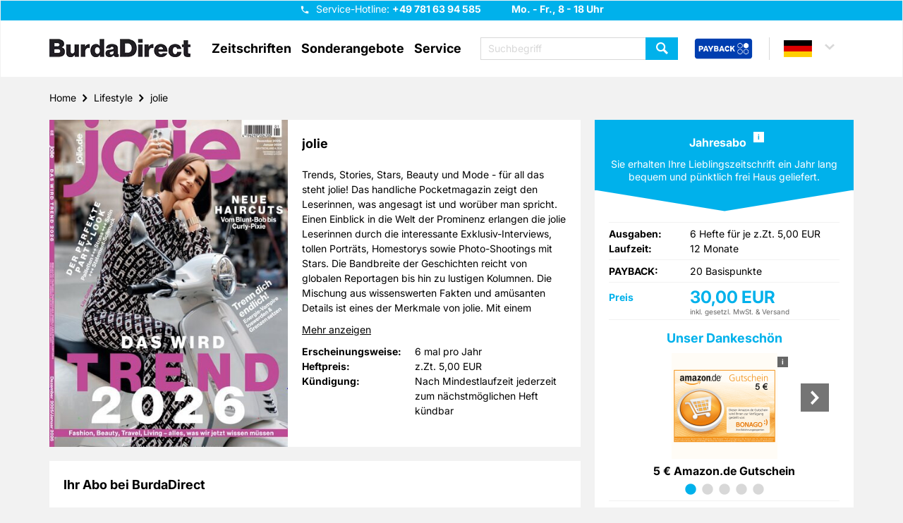

--- FILE ---
content_type: text/html; charset=UTF-8
request_url: https://www.zeitschriften-abo.de/de/zeitschrift/jolie,764/
body_size: 21075
content:
    <!DOCTYPE html>
<html lang="de">
<head>
    <meta http-equiv="content-type" content="text/html;charset=utf-8"/>
    <meta name="viewport" content="width=device-width, initial-scale=1.0">

            <meta name="keywords" content="jolie, jolie Abo, jolie Abonnement, jolie Prämie, jolie abonnieren"/>
                            <meta name="description" content="jolie bei Burda Direct im Abo als Jahresabo, Prämienabo, Geschenkabo, Mini-Abo oder ePaper sicher, bequem und pünktlich nach Hause bestellen. jolie ist The Beautiful Lifeguide!"/>
    
                                        <title>jolie im Abo | tolle Prämien | Burda Direct Zeitschriften</title>
            
                            <meta name="robots" content="index,follow">
                                                                        <link rel="canonical" href="https://www.zeitschriften-abo.de/de/zeitschrift/jolie,764/"/>
            
                
    <link rel="apple-touch-icon" sizes="57x57"
          href="/bundles/nvgecom/nvg/images/favicons/apple-touch-icon-57x57.png">
    <link rel="apple-touch-icon" sizes="60x60"
          href="/bundles/nvgecom/nvg/images/favicons/apple-touch-icon-60x60.png">
    <link rel="apple-touch-icon" sizes="72x72"
          href="/bundles/nvgecom/nvg/images/favicons/apple-touch-icon-72x72.png">
    <link rel="apple-touch-icon" sizes="76x76"
          href="/bundles/nvgecom/nvg/images/favicons/apple-touch-icon-76x76.png">
    <link rel="apple-touch-icon" sizes="114x114"
          href="/bundles/nvgecom/nvg/images/favicons/apple-touch-icon-114x114.png">
    <link rel="apple-touch-icon" sizes="120x120"
          href="/bundles/nvgecom/nvg/images/favicons/apple-touch-icon-120x120.png">
    <link rel="apple-touch-icon" sizes="144x144"
          href="/bundles/nvgecom/nvg/images/favicons/apple-touch-icon-144x144.png">
    <link rel="apple-touch-icon" sizes="152x152"
          href="/bundles/nvgecom/nvg/images/favicons/apple-touch-icon-152x152.png">
    <link rel="apple-touch-icon" sizes="180x180"
          href="/bundles/nvgecom/nvg/images/favicons/apple-touch-icon-180x180.png">
    <link rel="icon" type="image/png"
          href="/bundles/nvgecom/nvg/images/favicons/favicon-32x32.png"
          sizes="32x32">
    <link rel="icon" type="image/png"
          href="/bundles/nvgecom/nvg/images/favicons/android-chrome-192x192.png"
          sizes="192x192">
    <link rel="icon" type="image/png"
          href="/bundles/nvgecom/nvg/images/favicons/favicon-96x96.png"
          sizes="96x96">
    <link rel="icon" type="image/png"
          href="/bundles/nvgecom/nvg/images/favicons/favicon-16x16.png"
          sizes="16x16">

            <link rel="preload" href="/bundles/nvgecom/nvg/fonts/slick/slick.woff" as="font" type="font/woff" crossorigin="anonymous">
        <link rel="preload" href="/bundles/nvgecom/nvg/fonts/icomoon/icomoon.woff" as="font" type="font/woff" crossorigin="anonymous">
        <link rel="preload" href="/bundles/nvgecom/nvg/fonts/inter/Inter-VariableFont_opsz,wght.ttf" as="font" type="font/ttf" crossorigin="anonymous">
        <link rel="preload" href="/bundles/nvgecom/nvg/fonts/inter/Inter-Italic-VariableFont_opsz,wght.ttf" as="font" type="font/ttf" crossorigin="anonymous">
    
            <link rel="stylesheet" href="/bundles/nvgecom/nvg/styles/bootstrap.min.css">
        <link rel="stylesheet" href="/bundles/nvgecom/nvg/styles/bootstrap-theme.min.css">
        <link rel="stylesheet" href="/bundles/nvgecom/nvg/styles/slick.min.css">
        <link rel="stylesheet" href="/bundles/nvgecom/nvg/styles/slick-theme.min.css">
        <link rel="stylesheet" href="/bundles/nvgecom/nvg/styles/parsley.min.css">
    
            <link rel="stylesheet" href="/bundles/nvgecom/nvg/styles/nvg.min.css">
    
                <link rel="preload" href="/bundles/nvgecom/nvg/scripts/jquery.min.js" as="script" crossorigin="anonymous">
        <link rel="preload" href="/bundles/nvgecom/nvg/scripts/slick.min.js" as="script" crossorigin="anonymous">
        <link rel="preload" href="/bundles/nvgecom/nvg/scripts/site.min.js" as="script" crossorigin="anonymous">
        <link rel="preload" href="/bundles/nvgecom/nvg/scripts/main-navigation.min.js" as="script" crossorigin="anonymous">
    
    <link rel="preload" href="/bundles/nvgecom/nvg/scripts/details.min.js"
          as="script" crossorigin="anonymous">

                <!-- Google Tag Manager -->
                <script>
        dataLayer = [{
            event: 'pageView',
            page: 'Home - Lifestyle - jolie',
            shop: 'NVG DE',
            environment: 'prod',
            pageType: 'zeitschrift'
        }];
    </script>
        <script>
        (function(w,d,s,l,i){
            w[l]=w[l]||[];
            w[l].push({'gtm.start':
                        new Date().getTime(), event: 'gtm.js'});
            var f = d.getElementsByTagName(s)[0],
                    j = d.createElement(s), dl = l != 'dataLayer' ? '&l=' + l : '';
            j.async = true;
            j.src = 'https://t.zeitschriften-abo.de/gtm.js?id=' + i + dl;
            f.parentNode.insertBefore(j, f);
        })(window, document, 'script', 'dataLayer', 'GTM-K2923X9');
    </script>
    <!-- End Google Tag Manager -->

    
                <!-- Google Consent Mode -->
    <script>
        window.dataLayer = window.dataLayer || [];
        function gtag() { dataLayer.push(arguments); }
        gtag('consent', 'default', {
            'ad_user_data': 'denied',
            'ad_personalization': 'denied',
            'ad_storage': 'denied',
            'analytics_storage': 'denied',
            'wait_for_update': 500,
        });
    </script>
    <!-- End Google Consent Mode -->
    
                <!-- Start load Source Point -->
    <script>
        "use strict";function _typeof(t){return(_typeof="function"==typeof Symbol&&"symbol"==typeof Symbol.iterator?function(t){return typeof t}:function(t){return t&&"function"==typeof Symbol&&t.constructor===Symbol&&t!==Symbol.prototype?"symbol":typeof t})(t)}!function(){var t=function(){var t,e,o=[],n=window,r=n;for(;r;){try{if(r.frames.__tcfapiLocator){t=r;break}}catch(t){}if(r===n.top)break;r=r.parent}t||(!function t(){var e=n.document,o=!!n.frames.__tcfapiLocator;if(!o)if(e.body){var r=e.createElement("iframe");r.style.cssText="display:none",r.name="__tcfapiLocator",e.body.appendChild(r)}else setTimeout(t,5);return!o}(),n.__tcfapi=function(){for(var t=arguments.length,n=new Array(t),r=0;r<t;r++)n[r]=arguments[r];if(!n.length)return o;"setGdprApplies"===n[0]?n.length>3&&2===parseInt(n[1],10)&&"boolean"==typeof n[3]&&(e=n[3],"function"==typeof n[2]&&n[2]("set",!0)):"ping"===n[0]?"function"==typeof n[2]&&n[2]({gdprApplies:e,cmpLoaded:!1,cmpStatus:"stub"}):o.push(n)},n.addEventListener("message",(function(t){var e="string"==typeof t.data,o={};if(e)try{o=JSON.parse(t.data)}catch(t){}else o=t.data;var n="object"===_typeof(o)&&null!==o?o.__tcfapiCall:null;n&&window.__tcfapi(n.command,n.version,(function(o,r){var a={__tcfapiReturn:{returnValue:o,success:r,callId:n.callId}};t&&t.source&&t.source.postMessage&&t.source.postMessage(e?JSON.stringify(a):a,"*")}),n.parameter)}),!1))};"undefined"!=typeof module?module.exports=t:t()}();
    </script>
    <script>
        window._sp_queue = [];
        window._sp_ = {
            config: {
                accountId: '217',
                baseEndpoint: 'https://consent.zeitschriften-abo.de',
                campaignEnv: 'prod',
                propertyHref: 'https://zeitschriften-abo.de',
                joinHref: true,
                gdpr: {
                    consentLanguage: 'de',
                    groupPmId: '897927'
                },
                events: {
                    onMessageChoiceSelect: function() {},
                    onMessageReady: function() {},
                    onMessageChoiceError: function() {},
                    onPrivacyManagerAction: function() {},
                    onPMCancel: function() {},
                    onMessageReceiveData: function() {},
                    onSPPMObjectReady: function() {},
                    onConsentReady: function (consentUUID, euconsent) {},
                    onError: function() {
                        console.log('[event] onError', arguments);
                    },
                }
            }
        };
    </script>
    <script src='https://consent.zeitschriften-abo.de/unified/wrapperMessagingWithoutDetection.js' async></script>
    <!-- End load Source Point -->

    <!-- Start Process Source Point Logic -->
    <script>
        function fetchCustomVendors(data)  {
            /* Extract the consent information from custom Vendors
               Args:
                   data (object): The response object from the __tcfapi('getCustomVendorConsents' endpoint
               Returns:
                   (object): Object with consentedVendorIds
            */
            var consentedVendorIds = Object.keys(data.grants).filter((grant) => data.grants[grant].vendorGrant) || [];
            return {
                consentedVendorIds,
            };
        }

        function mergeConsents (tcData) {
            /* Merge the consent information from iab and custom vendors
               Args:
                   tcdata (object): The response object from the __tcfapi('addEventListener' endpoint
               Returns:
                   (array): Array containing the consent IDs
            */
            mergedConsents = [];

            // // At this point we could fetch consent information from the IAB vendor object (tcdata)
            // // But we do not do this, because the data from the custom vendors is sufficient
            // mergedConsents.push(
            //     tcdata...
            // );

            __tcfapi('getCustomVendorConsents', 2, (data, success) => {
                mergedConsents.push(
                        ...fetchCustomVendors(data).consentedVendorIds
                );
            });
            return mergedConsents
        }

        function pushConsentToDL (consentArray) {
            /* Push the
               Args:
                   (array): Array containing the consent IDs
            */
            let separator = "|";
            let data = {
                event: "consentUpdated",
                consentGrantedVendorIds: consentArray.join(separator),
                nConsentedVendors: consentArray.length
            };
            window.dataLayer = window.dataLayer || [];
            window.dataLayer.push(data);
        }

        __tcfapi('addEventListener', 2, function(tcdata, success) {
            if(success) {
                if (tcdata.eventStatus === 'useractioncomplete') {
                    pushConsentToDL(mergeConsents(tcdata));
                } else if (tcdata.eventStatus === 'tcloaded') {
                    pushConsentToDL(mergeConsents(tcdata));
                } else if (tcdata.eventStatus === 'cmpuishown') {}
            }
        });
    </script>
    <!-- End Process Source Point Logic -->
    
                <meta name="facebook-domain-verification" content="tmrfaeyq1u2iyc6dpuiocza76fpasq" />
    
            
    
    <script type="application/ld+json">{
    "@context": "https://schema.org",
    "@type": "WebSite",
    "name": "BurdaDirect",
    "url": "https://www.zeitschriften-abo.de",
    "potentialAction": {
        "@type": "SearchAction",
        "target": "https://www.zeitschriften-abo.de/de/suche/?search[query]{search_term_string}",
        "query-input": "required name=search_term_string"
    }
}</script>
    <script type="application/ld+json">{
    "@context": "https://schema.org",
    "@type": "LocalBusiness",
    "name": "BurdaDirect",
    "url": "https://www.zeitschriften-abo.de",
    "logo": "https://www.zeitschriften-abo.de/bundles/nvgecom/nvg/images/burda-direct-logo.png",
    "contactPoint": {
        "@type": "ContactPoint",
        "telephone": "+49 781 63 94 585",
        "contactType": "Kundenservice",
        "areaServed": "DE",
        "availableLanguage": "German",
        "contactOption": "TollFree",
        "email": "kundenservice@burdadirect.de"
    },
    "geo": {
        "@type": "GeoCoordinates",
        "latitude": "48.463833",
        "longitude": "7.939583"
    },
    "openingHoursSpecification": [
        {
            "@type": "OpeningHoursSpecification",
            "dayOfWeek": [
                "Monday",
                "Tuesday",
                "Wednesday",
                "Thursday",
                "Friday"
            ],
            "opens": "08:00",
            "closes": "18:00"
        },
        {
            "@type": "OpeningHoursSpecification",
            "dayOfWeek": [
                "Saturday",
                "Sunday"
            ],
            "opens": "0:00",
            "closes": "0:00"
        }
    ],
    "sameAs": "https://www.burdadirect.com/consumer-products/zeitschriftenabonnements",
    "address": {
        "@type": "PostalAddress",
        "addressCountry": "DE",
        "addressLocality": "Offenburg",
        "postalCode": "77652",
        "streetAddress": "Hubert-Burda-Platz 2"
    }
}</script>
</head>

<body>
        <script src="/bundles/nvgecom/nvg/scripts/jquery.min.js" type="text/javascript"></script>
    <script src="/bundles/nvgecom/nvg/scripts/slick.min.js" type="text/javascript"></script>
    <script src="/bundles/nvgecom/nvg/scripts/site.min.js" type="text/javascript"></script>
    <script src="/bundles/nvgecom/nvg/scripts/main-navigation.min.js" type="text/javascript"></script>
    <script src="/bundles/nvgecom/nvg/scripts/ProductFromCategorySlider.min.js" type="text/javascript"></script>

    <script src="/bundles/nvgecom/nvg/scripts/details.min.js"
            type="text/javascript"></script>

<a href="#content" class="skip-to-main-content-link">Zum Hauptinhalt springen</a>

    <header id="header">
    <div class="header-info">
        <div class="container">
            <div class="hotline-box">
                <button class="btn-hotline"
                        name="Hotline"
                        title="Hotline"
                        aria-controls="hotline-hint"
                        aria-expanded="false"
                >
                </button>

                <span class="hotline-hint" id="hotline-hint">
                    
                    Service-Hotline:
                    <strong class="hotline">
                        +49 781 63 94 585
                    </strong>
                    <strong>Mo. - Fr., 8 - 18 Uhr</strong>

                    <a href="tel:+497816394585"
                       class="btn btn-success icon-phone"
                       title="Service-Hotline"
                       aria-label="Service-Hotline anrufen"
                    >
                        Hotline anrufen
                    </a>
                </span>
            </div>
        </div>
    </div>
    <div class="container">
                    <a href="/de/" class="logo" title="BurdaDirect | Zeitschriften im Abo">
                <img src="/bundles/nvgecom/nvg/images/burda-direct-logo.webp"
                     alt="BurdaDirect | Zeitschriften im Abo"
                     height="40"
                     width="200"
                     loading="eager">
            </a>
        
        
            <nav id="main-navigation" role="navigation">

    <div class="btn-menu" role="button" tabindex="0" aria-label="Menü öffnen" aria-expanded="false" aria-controls="main-navigation-box"></div>

    <div class="nav-box" id="main-navigation-box">
        <ul>
            <li>
                <a title="Zeitschriften öffnen"
                   role="button"
                   tabindex="0"
                   aria-haspopup="true"
                   aria-expanded="false"
                   aria-controls="flyout-menu-category"
                   aria-label="Zeitschriften-Menü öffnen"
                >
                    Zeitschriften
                </a>

                <div class="flyout" id="flyout-menu-category" role="menu">
                    <div class="flyout-content">
                        <div class="container">
                            <div class="flyout-columns clearfix">
                                <div class="double-column">
                                    <div class="h3"><a href="/de/zeitschriften-a-z/A/"
                                           title="Zu Zeitschriften A-Z"
                                           rel="nofollow"
                                           role="menuitem"
                                        >
                                            Zeitschriften A-Z
                                        </a></div>
                                                                            <ul class="clearfix">
                                                                                            <li>
                                                    <a href="/de/zeitschriften/motorradzeitschriften,56/"
                                                       title="Zu Motorradzeitschriften"
                                                       role="menuitem"
                                                    >
                                                        Motorradzeitschriften
                                                    </a>
                                                </li>
                                                                                            <li>
                                                    <a href="/de/zeitschriften/wissensmagazine,54/"
                                                       title="Zu Wissensmagazine"
                                                       role="menuitem"
                                                    >
                                                        Wissensmagazine
                                                    </a>
                                                </li>
                                                                                            <li>
                                                    <a href="/de/zeitschriften/fitnesszeitschriften,55/"
                                                       title="Zu Fitnesszeitschriften"
                                                       role="menuitem"
                                                    >
                                                        Fitnesszeitschriften
                                                    </a>
                                                </li>
                                                                                            <li>
                                                    <a href="/de/zeitschriften/kochzeitschriften,51/"
                                                       title="Zu Kochzeitschriften"
                                                       role="menuitem"
                                                    >
                                                        Kochzeitschriften
                                                    </a>
                                                </li>
                                                                                            <li>
                                                    <a href="/de/zeitschriften/handarbeitszeitschriften,52/"
                                                       title="Zu Handarbeitszeitschriften"
                                                       role="menuitem"
                                                    >
                                                        Handarbeitszeitschriften
                                                    </a>
                                                </li>
                                                                                            <li>
                                                    <a href="/de/zeitschriften/tv,-film-und-musik,2/"
                                                       title="Zu TV, Film &amp; Musik"
                                                       role="menuitem"
                                                    >
                                                        TV, Film &amp; Musik
                                                    </a>
                                                </li>
                                                                                            <li>
                                                    <a href="/de/zeitschriften/garten,-natur-und-tiere,3/"
                                                       title="Zu Garten, Natur &amp; Tiere"
                                                       role="menuitem"
                                                    >
                                                        Garten, Natur &amp; Tiere
                                                    </a>
                                                </li>
                                                                                            <li>
                                                    <a href="/de/zeitschriften/sportzeitschriften,5/"
                                                       title="Zu Sportzeitschriften"
                                                       role="menuitem"
                                                    >
                                                        Sportzeitschriften
                                                    </a>
                                                </li>
                                                                                            <li>
                                                    <a href="/de/zeitschriften/lifestyle,7/"
                                                       title="Zu Lifestyle"
                                                       role="menuitem"
                                                    >
                                                        Lifestyle
                                                    </a>
                                                </li>
                                                                                            <li>
                                                    <a href="/de/zeitschriften/autozeitschriften,10/"
                                                       title="Zu Autozeitschriften"
                                                       role="menuitem"
                                                    >
                                                        Autozeitschriften
                                                    </a>
                                                </li>
                                                                                            <li>
                                                    <a href="/de/zeitschriften/computerzeitschriften,11/"
                                                       title="Zu Computerzeitschriften"
                                                       role="menuitem"
                                                    >
                                                        Computerzeitschriften
                                                    </a>
                                                </li>
                                                                                            <li>
                                                    <a href="/de/zeitschriften/wohnen-und-deko,12/"
                                                       title="Zu Wohnen &amp; Deko"
                                                       role="menuitem"
                                                    >
                                                        Wohnen &amp; Deko
                                                    </a>
                                                </li>
                                                                                            <li>
                                                    <a href="/de/zeitschriften/mode-und-kosmetik-zeitschriften,13/"
                                                       title="Zu Mode &amp; Kosmetik Zeitschriften"
                                                       role="menuitem"
                                                    >
                                                        Mode &amp; Kosmetik Zeitschriften
                                                    </a>
                                                </li>
                                                                                            <li>
                                                    <a href="/de/zeitschriften/wirtschaft-und-politik,14/"
                                                       title="Zu Wirtschaft &amp; Politik"
                                                       role="menuitem"
                                                    >
                                                        Wirtschaft &amp; Politik
                                                    </a>
                                                </li>
                                                                                            <li>
                                                    <a href="/de/zeitschriften/kultur-und-reisezeitschriften,15/"
                                                       title="Zu Kultur-und Reisezeitschriften"
                                                       role="menuitem"
                                                    >
                                                        Kultur-und Reisezeitschriften
                                                    </a>
                                                </li>
                                                                                            <li>
                                                    <a href="/de/zeitschriften/kinder-und-jugend,16/"
                                                       title="Zu Kinder &amp; Jugend"
                                                       role="menuitem"
                                                    >
                                                        Kinder &amp; Jugend
                                                    </a>
                                                </li>
                                                                                            <li>
                                                    <a href="/de/zeitschriften/klatsch-und-tratsch,17/"
                                                       title="Zu Klatsch &amp; Tratsch"
                                                       role="menuitem"
                                                    >
                                                        Klatsch &amp; Tratsch
                                                    </a>
                                                </li>
                                                                                            <li>
                                                    <a href="/de/zeitschriften/ratgeber,18/"
                                                       title="Zu Ratgeber"
                                                       role="menuitem"
                                                    >
                                                        Ratgeber
                                                    </a>
                                                </li>
                                                                                            <li>
                                                    <a href="/de/zeitschriften/raetselhefte,19/"
                                                       title="Zu Rätselhefte"
                                                       role="menuitem"
                                                    >
                                                        Rätselhefte
                                                    </a>
                                                </li>
                                                                                            <li>
                                                    <a href="/de/zeitschriften/frauenzeitschriften,20/"
                                                       title="Zu Frauenzeitschriften"
                                                       role="menuitem"
                                                    >
                                                        Frauenzeitschriften
                                                    </a>
                                                </li>
                                                                                            <li>
                                                    <a href="/de/zeitschriften/maennerzeitschriften,21/"
                                                       title="Zu Männerzeitschriften"
                                                       role="menuitem"
                                                    >
                                                        Männerzeitschriften
                                                    </a>
                                                </li>
                                                                                    </ul>
                                                                    </div>
                                                                    <div class="small-column">
    <div class="h3">Aboarten</div>
            <ul>
                            <li>
                    <a href="/de/zeitschriften/jahresabos,23/"
                       title="Zu Jahresabos"
                       role="menuitem"
                    >
                        Jahresabos
                    </a>
                </li>
                            <li>
                    <a href="/de/zeitschriften/geschenkabos,24/"
                       title="Zu Geschenkabos"
                       role="menuitem"
                    >
                        Geschenkabos
                    </a>
                </li>
                            <li>
                    <a href="/de/zeitschriften/praemienabos,25/"
                       title="Zu Prämienabos"
                       role="menuitem"
                    >
                        Prämienabos
                    </a>
                </li>
                            <li>
                    <a href="/de/zeitschriften/halbjahresabos,26/"
                       title="Zu Halbjahresabos"
                       role="menuitem"
                    >
                        Halbjahresabos
                    </a>
                </li>
                            <li>
                    <a href="/de/zeitschriften/halbjahres-geschenkabo,30/"
                       title="Zu Halbjahres-Geschenkabo"
                       role="menuitem"
                    >
                        Halbjahres-Geschenkabo
                    </a>
                </li>
                            <li>
                    <a href="/de/zeitschriften/e-paper,28/"
                       title="Zu E-Paper"
                       role="menuitem"
                    >
                        E-Paper
                    </a>
                </li>
                    </ul>
    </div>

                                                            </div>
                        </div>
                    </div>

                    <button class="btn btn-primary btn-flyout-close" aria-label="Zeitschriften-Menü schließen"></button>

                </div>
            </li>

            <li>
    <a href="/de/content/sonderangebote/"
       title="Zu Sonderangebote">Sonderangebote</a>
</li>

            <li>
                <a title="Service öffnen"
                   role="button"
                   tabindex="0"
                   aria-haspopup="true"
                   aria-expanded="false"
                   aria-controls="flyout-menu-service"
                   aria-label="Service-Menü öffnen"
                >
                    Service
                </a>

                <div class="flyout" id="flyout-menu-service" role="menu">
                    <div class="flyout-content">
                        <div class="container">
                            <div class="flyout-columns clearfix">
                                <div class="general-column">
                                        <ul>
                                                    <li>
                    <a href="/de/content/geschenkurkunde,693/"
                       title="Zu Geschenkurkunde"
                    >
                        Geschenkurkunde
                    </a>
                </li>
                                                                <li>
                    <a href="/de/content/faq,207/"
                       title="Zu FAQ"
                    >
                        FAQ
                    </a>
                </li>
                                                                <li>
                    <a href="/de/content/kontakt,688/"
                       title="Zu Kontakt"
                    >
                        Kontakt
                    </a>
                </li>
                                                                <li>
                    <a href="/de/content/umzugsservice,690/"
                       title="Zu Umzugsservice"
                    >
                        Umzugsservice
                    </a>
                </li>
                                                                <li>
                    <a href="/de/content/bankverbindung,691/"
                       title="Zu Bankverbindung"
                    >
                        Bankverbindung
                    </a>
                </li>
                                                                <li>
                    <a href="/de/content/lieferreklamation,692/"
                       title="Zu Lieferreklamation"
                    >
                        Lieferreklamation
                    </a>
                </li>
                        </ul>

                                                                            <ul>
                                            <li>
                                                <a href="https://www.zeitschriften-abo.de/special/vertraegehierkuendigen.php?hnr=ws-navigation"
                                                   role="menuitem"
                                                   rel="noopener noreferrer"
                                                   target="_blank">
                                                    Verträge hier kündigen
                                                </a>
                                            </li>
                                        </ul>
                                                                    </div>
                            </div>
                        </div>
                    </div>

                    <button class="btn btn-primary btn-flyout-close" aria-label="Service-Menü schließen"></button>

                </div>
            </li>

                            <li class="payback-link clearfix">
                    <a href="/de/content/payback-info/"
                       title="PAYBACK Bonusprogramm"
                       aria-label="PAYBACK Bonusprogramm – Menüeintrag"
                    >
                        <span>
                            Payback
                            <img src="/bundles/nvgecom/nvg/images/payback-sign.png"
                                 alt="PAYBACK Bonusprogramm"
                                 height="54"
                                 width="64"
                                 loading="eager"
                            >
                        </span>
                    </a>
                </li>
            
        </ul>
        <button class="btn btn-primary btn-menu-close" aria-label="Menü schließen"></button>
    </div>

</nav>


        <div class="header-actions clearfix">
                            
<div class="search-box" id="search-box">
    <form method="get" id="searchbox" action="/de/suche/" class="search">


        <input type="text" name="search[query]" id="search_query" aria-label="Suchbegriff eingeben" required="required" class="form-control search-input" data-error-msg="Bitte geben Sie einen Suchbegriff mit mindestens zwei Zeichen ein" placeholder="Suchbegriff" />

    <button type="submit"
            class="btn btn-primary search-submit"
            name="Zeitschrift finden"
            title="Zeitschrift finden">
    </button>
    </form>
    <div class="btn btn-primary btn-search-close"
         role="button"
         aria-label="Suchbox schließen"
         tabindex="0"
    ></div>
</div>

<div class="btn-search"
     role="button"
     tabindex="0"
     aria-label="Suchbox öffnen"
     aria-expanded="false"
     aria-controls="search-box"
></div>

            
                            <a href="/de/content/payback-info/"
                   class="payback-link"
                   title="PAYBACK Bonusprogramm"
                   aria-label="PAYBACK Bonusprogramm – Schnellzugriff in der Kopfzeile"
                >
                    <img src="/bundles/nvgecom/nvg/images/payback-big.png"
                         alt="PAYBACK Bonusprogramm"
                         height="55"
                         width="153"
                         loading="eager">
                </a>
            
                <div class="country-box">
                                    <a class="country de country-selected"
                   title="Länderauswahl Deutsch"
                   role="button"
                   aria-haspopup="true"
                   aria-expanded="false"
                   aria-controls="country-selection"
                   tabindex="0"
                ></a>
                                                            
                    <div class="country-selection-box"
                 id="country-selection"
                 role="menu"
                 aria-label="Länderauswahl"
            >

                                                                                                <a href="https://www.mirabo.at/at/"
                           class="country at"
                           title="Länderauswahl Österreich"
                           role="menuitem"
                           tabindex="0"
                        >at</a>
                                                                                <a href="https://www.mirabo.ch/ch/"
                           class="country ch"
                           title="Länderauswahl Schweiz"
                           role="menuitem"
                           tabindex="0"
                        >ch</a>
                                                </div>
            </div>


        </div>
    </div>
</header>


<div id="content">
    <div class="container">
                        <ul class="breadcrumb"><li><a href="https://www.zeitschriften-abo.de/de">Home</a></li><li><a href="https://www.zeitschriften-abo.de/de/zeitschriften/lifestyle,7/">Lifestyle</a></li><li><a href="https://www.zeitschriften-abo.de/de/zeitschrift/jolie,764/">jolie</a></li></ul>
            <script type="application/ld+json">{
    "@context": "https://schema.org",
    "@type": "BreadcrumbList",
    "itemListElement": [
        {
            "@type": "ListItem",
            "position": 1,
            "item": {
                "@id": "https://www.zeitschriften-abo.de/de",
                "name": "Home"
            }
        },
        {
            "@type": "ListItem",
            "position": 2,
            "item": {
                "@id": "https://www.zeitschriften-abo.de/de/zeitschriften/lifestyle,7/",
                "name": "Lifestyle"
            }
        },
        {
            "@type": "ListItem",
            "position": 3,
            "item": {
                "@id": "https://www.zeitschriften-abo.de/de/zeitschrift/jolie,764/",
                "name": "jolie"
            }
        }
    ]
}</script>
            
                    
        
        
        <script type="text/javascript">
        window.dataLayer = window.dataLayer || [];
        window.dataLayer.push({
                event: 'trackFacebook',
                productName: 'jolie Jahresabo',
                productValue: 30,
                productID: 1766,
                productCurrency: 'EUR'
                });
    </script>

    <div id="details" class="payback ">

        
        
        <div class="row">
            <div class="col-xs-12 col-md-8">
    <section class="product-item-info-section">
        <div class="content-box no-offset clearfix">
            <div class="product-image">
                                <img src="/images/62922_jolie.jpg?p=product&#38;w=400&#38;h=550&#38;s=ea225c3b620d490a2b4d12d73580ef2c" alt="jolie" loading="lazy" />
            </div>

            <div class="product-description">
                <h1>
                    jolie 
                </h1>

                
                                
                
                <div id="product-long-description" class="description max-height ">
                    
                    <p>Trends, Stories, Stars, Beauty und Mode - für all das steht jolie! Das handliche Pocketmagazin zeigt den Leserinnen, was angesagt ist und worüber man spricht.
Einen Einblick in die Welt der Prominenz erlangen die jolie Leserinnen durch die <strong>interessante Exklusiv-Interviews, tollen Porträts, Homestorys sowie Photo-Shootings mit Stars</strong>. Die Bandbreite der Geschichten reicht von globalen Reportagen bis hin zu lustigen Kolumnen. Die Mischung aus wissenswerten Fakten und amüsanten Details ist eines der Merkmale von jolie. Mit einem Abonnement von <strong>jolie</strong> verpassen Sie keine Ausgabe und sind top informiert!</p>
                </div>

                
                <div id="product-attributes" class="attributes">
                    <div class="attribute">
                        <span>Erscheinungsweise:</span>
                        6 mal pro Jahr
                    </div>

                                                                                                                                                                                                                                                                                                                                                                                                                                                                <div class="attribute">
                            <span>Heftpreis:</span>
                            z.Zt. 5,00 EUR
                        </div>
                    
                                        
                    <div class="attribute">
                        <span>Kündigung:</span>
                        Nach Mindestlaufzeit jederzeit zum nächstmöglichen Heft kündbar
                    </div>

                </div>
            </div>
        </div>
                    <script type="application/ld+json">{
    "@context": "https://schema.org",
    "@type": "Product",
    "name": "jolie",
    "image": "https://www.zeitschriften-abo.de/asset/62922_jolie.jpg?p=product&w=600&h=600&s=bb671e684e1fed6e540d900c1544a4fa",
    "description": "jolie ist \"The Beautiful Lifeguide\"!",
    "gtin13": "",
    "itemCondition": "NewCondition",
    "offers": [
        {
            "@type": "Offer",
            "priceCurrency": "EUR",
            "price": "30",
            "availability": "InStock",
            "itemCondition": "NewCondition",
            "url": "https://www.zeitschriften-abo.de/de/zeitschrift/jolie,764/",
            "seller": {
                "@type": "Organization",
                "name": "BurdaDirect"
            },
            "hasMerchantReturnPolicy": {
                "@type": "MerchantReturnPolicy",
                "applicableCountry": "DE",
                "returnPolicyCategory": "https://schema.org/MerchantReturnNotPermitted"
            },
            "shippingDetails": {
                "@type": "OfferShippingDetails",
                "shippingRate": {
                    "@type": "MonetaryAmount",
                    "value": 0,
                    "currency": "EUR"
                },
                "shippingDestination": {
                    "@type": "DefinedRegion",
                    "addressCountry": "DE"
                },
                "deliveryTime": {
                    "@type": "ShippingDeliveryTime",
                    "handlingTime": {
                        "@type": "QuantitativeValue",
                        "minValue": 0,
                        "maxValue": 30,
                        "unitCode": "DAY"
                    },
                    "transitTime": {
                        "@type": "QuantitativeValue",
                        "minValue": 1,
                        "maxValue": 3,
                        "unitCode": "DAY"
                    }
                }
            },
            "itemOffered": {
                "@type": "Thing",
                "name": "6 Hefte"
            }
        },
        {
            "@type": "Offer",
            "priceCurrency": "EUR",
            "price": "15",
            "availability": "InStock",
            "itemCondition": "NewCondition",
            "url": "https://www.zeitschriften-abo.de/de/zeitschrift/jolie,764/",
            "seller": {
                "@type": "Organization",
                "name": "BurdaDirect"
            },
            "hasMerchantReturnPolicy": {
                "@type": "MerchantReturnPolicy",
                "applicableCountry": "DE",
                "returnPolicyCategory": "https://schema.org/MerchantReturnNotPermitted"
            },
            "shippingDetails": {
                "@type": "OfferShippingDetails",
                "shippingRate": {
                    "@type": "MonetaryAmount",
                    "value": 0,
                    "currency": "EUR"
                },
                "shippingDestination": {
                    "@type": "DefinedRegion",
                    "addressCountry": "DE"
                },
                "deliveryTime": {
                    "@type": "ShippingDeliveryTime",
                    "handlingTime": {
                        "@type": "QuantitativeValue",
                        "minValue": 0,
                        "maxValue": 30,
                        "unitCode": "DAY"
                    },
                    "transitTime": {
                        "@type": "QuantitativeValue",
                        "minValue": 1,
                        "maxValue": 3,
                        "unitCode": "DAY"
                    }
                }
            },
            "itemOffered": {
                "@type": "Thing",
                "name": "3 Hefte"
            }
        }
    ]
}</script>
            </section>
</div>

                <div class="col-xs-12 col-sm-6 col-md-4 pull-right">
        <section class="primary-subscription-section has-bundle">
            <form action="/de/cart/add" method="post">
                <input type="hidden" name="action" value="basket_add"/>
                <input type="hidden" name="addCart[0][product_id]" value="764"/>
                <input type="hidden" name="addCart[0][variation_id]" value="1766"/>
                <input type="hidden" name="addCart[0][bundle_id]" class="currentBonus" value="">
                <input class="form-control" type="hidden" name="addCart[0][quantity]" value="1"/>

                <div class="flip-container">
                    <div class="flip">
                        <div class="content-box no-offset subscription front">
                            <div class="content-box-head ">
                                <h3>
                                    Jahresabo
                                    <a class="content-info flip-subscription-description"
                                       title="Beschreibung anzeigen"
                                       aria-label="Beschreibung anzeigen"
                                       role="button"
                                       aria-haspopup="true"
                                       aria-expanded="false"
                                       aria-controls="primary-subscription-description_1766"
                                       tabindex="0"
                                    >i</a>
                                </h3>
                                                                    <p>
                                        Sie erhalten Ihre Lieblingszeitschrift ein Jahr lang bequem und pünktlich frei Haus geliefert.
                                    </p>
                                                            </div>

                            <div class="content-box-body">
                                <div class="content-separator">
                                    <div class="attribute">
                                        <span>
                                            Ausgaben:
                                        </span>
                                        6 Hefte
                                        für je z.Zt. 5,00 EUR
                                    </div>
                                    <div class="attribute">
                                        <span>
                                            Laufzeit:
                                        </span>
                                                                                    12 Monate
                                                                            </div>
                                </div>

                                                                    <div class="content-separator">
                                        <div class="attribute">
                                            <span>
                                                PAYBACK:
                                            </span>
                                            20 Basispunkte
                                        </div>
                                    </div>
                                
                                <div class="content-separator">
                                    <div class="price-box">
                                        <div class="price">
                                            <span>
                                                                                                    Preis
                                                                                            </span>
                                            30,00 EUR
                                            <small>
                                                                                                inkl. gesetzl. MwSt. &amp; Versand
                                            </small>
                                        </div>
                                    </div>
                                </div>

                                                            </div>


                            <div class="bundle-box">
        <div class="you-collect">Unser Dankeschön</div>
        <div class="bundle reduced-padding">
            <div class="content-box-body">
                <div class="bonus-slider">
                                                                                                                                                            <div class="slider-item" data-bonus-id="51142">
        <div class="slider-image-box">
            <img src="/images/pimg_378_c0_5EUR_amazon_de_GS_600x600.png?p=product&#38;w=300&#38;h=300&#38;s=2f0ca3691707f5e8f925376a94c475c8" alt="5 € Amazon.de Gutschein" />
            <a class="content-info flip-bonus-description"
               role="button"
               title="Beschreibung anzeigen"
               aria-haspopup="true"
               aria-expanded="false"
               aria-controls="bonus-description"
               tabindex="0"
            >i</a>
        </div>

        <strong class="bonus-title">5 € Amazon.de Gutschein</strong>

    
    </div>
                                                                                                                                                                                                                        <div class="slider-item" data-bonus-id="64498">
        <div class="slider-image-box">
            <img src="/images/pimg_1121_c0_500-Punkte_600px.png?p=product&#38;w=300&#38;h=300&#38;s=1ac9d4d137cdf1ac3c591e88968be7cc" alt="500 PAYBACK Punkte" />
            <a class="content-info flip-bonus-description"
               role="button"
               title="Beschreibung anzeigen"
               aria-haspopup="true"
               aria-expanded="false"
               aria-controls="bonus-description"
               tabindex="0"
            >i</a>
        </div>

        <strong class="bonus-title">500 PAYBACK Punkte</strong>

    
    </div>
                                                                                                                                                                                                                        <div class="slider-item" data-bonus-id="51144">
        <div class="slider-image-box">
            <img src="/images/pimg_405_c0_5-euro-schein.jpg?p=product&#38;w=300&#38;h=300&#38;s=f5f09ecad440701cb8f4e41222a34852" alt="5 € Verrechnungsscheck" />
            <a class="content-info flip-bonus-description"
               role="button"
               title="Beschreibung anzeigen"
               aria-haspopup="true"
               aria-expanded="false"
               aria-controls="bonus-description"
               tabindex="0"
            >i</a>
        </div>

        <strong class="bonus-title">5 € Verrechnungsscheck</strong>

    
    </div>
                                                                                                                                                                                                                        <div class="slider-item" data-bonus-id="51143">
        <div class="slider-image-box">
            <img src="/images/pimg_383_c0_ShoppingBON_DE_5_EUR.png?p=product&#38;w=300&#38;h=300&#38;s=a4d5d1dab7ab62778eb37b09b61cc69d" alt="5 € ShoppingBON" />
            <a class="content-info flip-bonus-description"
               role="button"
               title="Beschreibung anzeigen"
               aria-haspopup="true"
               aria-expanded="false"
               aria-controls="bonus-description"
               tabindex="0"
            >i</a>
        </div>

        <strong class="bonus-title">5 € ShoppingBON</strong>

    
    </div>
                                                                                                                                                                                                                                                <div class="slider-item show-all-bonuses">
                                    <a href="/de/zeitschriftenabo/jolie,764/jahresabo,1766"
                                       title="Zur Prämienübersicht">
                                        <i class="icon icon-gift"></i>
                                        <span class="text-link">
                                            Alle Prämien anzeigen
                                        </span>
                                    </a>
                                </div>
                                                                                                                        </div>
            </div>
        </div>
    </div>

                        <div class="content-box-body">
                            <div class="btn-box">
                                <button type="submit" class="btn btn-primary icon-arrow-right active">
                                                                            Zur Kasse
                                                                    </button>
                                <a class="btn btn-primary icon-arrow-right flip-bonus-choice" title="Prämie auswählen">
                                    Prämie auswählen
                                </a>
                            </div>
                        </div>


                                                    <div class="content-box-body subscription-payment-types">
                                                                    
                                    
                                                                            <span class="payment-icon paypal" title="Paypal"></span>
                                    
                                                                                                        
                                                                            <span class="payment-icon  sepa" title="SEPA Bankeinzug"></span>
                                    
                                    
                                                                                                </div>
                                                </div>

                        <div class="content-box no-offset bonus-choice invisible">
                            <div class="content-box-body">
                                <a class="text-link prev flip-subscription"
                                   aria-label="Zurück"
                                   tabindex="0"
                                >
                                    Zurück
                                </a>
                            </div>

                            <div class="bundle-box"></div>

                            <div class="content-box-body">
                                <div class="btn-box">
                                    <button type="submit" class="btn btn-primary highlighted icon-arrow-right">
                                                                                    Zur Kasse
                                                                            </button>
                                </div>
                            </div>
                        </div>

                        <div class="content-box subscription-description invisible"
                             id="primary-subscription-description_1766"
                        >
                            <strong class="h3">
                                Jahresabo
                            </strong>

                            <div class="description">
                                                                <p> Genießen Sie Ihr Lieblings-Abonnement für die Mindestbezugszeit von einem Jahr bequem von Zuhause  (genaue Laufzeit entnehmen Sie bitte der Information des jeweiligen Zeitschriften Titels, dargestellt auf der Detailseite).  Danach jederzeit monatlich kündbar. </p>

                            </div>

                            <a class="text-link prev flip-subscription"
                               aria-label="Zurück"
                               tabindex="0"
                            >
                                Zurück
                            </a>
                        </div>

                        <div class="content-box bonus-description invisible" id="bonus-description">
                                                                                                                                                                        <div class="bonus-description-switch">
                                            <strong class="h3">
                                                5 € Amazon.de Gutschein
                                            </strong>

                                            <div class="description" role="region">
                                                <p>So macht shoppen Spaß: Erfüllen Sie sich jetzt Ihren persönlichen Einkaufswunsch.</p>

<ul>
<li>365 Tage im Jahr rund um die Uhr shoppen</li>
<li>riesige Auswahl aus Millionen Produkten</li>
<li>Bücher, CDs, DVDs, Games, Elektronik, Bekleidung, Schmuck, Spielzeug und vieles mehr</li></ul><br />
<p>Einlösbar für Millionen von Artikeln bei Amazon.de</p>
<p>Die vollständigen Gutscheinbedingungen finden Sie unter <a target="_blank" title="" href="http://www.amazon.de/einloesen" rel="noopener noreferrer">www.amazon.de/einloesen</a></p>
<p>Bitte geben Sie für den Versand Ihres Gutschein-Codes Ihre gültige E-Mail-Adresse an und beachten Sie Ihr E-Mail-Postfach.</p>
                                            </div>
                                        </div>
                                                                                                                                                                                                                                            <div class="bonus-description-switch">
                                            <strong class="h3">
                                                500 PAYBACK Punkte
                                            </strong>

                                            <div class="description" role="region">
                                                <p>Hier sammeln Sie PAYBACK Punkte.<br>Die PAYBACK Punkte werden Ihnen innerhalb von 24 Std. gutgeschrieben und nach Zahlungseingang, frühestens jedoch 8 Wochen nach Erstbelieferung, freigegeben.<br>Extrapunkte, die über PAYBACK eCoupons oder Sonderaktionen aktiviert wurden, werden Ihnen direkt im PAYBACK-Kundenkonto gutgeschrieben und hier im Warenkorb nicht angezeigt.</p>
                                            </div>
                                        </div>
                                                                                                                                                                                                                                            <div class="bonus-description-switch">
                                            <strong class="h3">
                                                5 € Verrechnungsscheck
                                            </strong>

                                            <div class="description" role="region">
                                                <p>Erfüllen Sie sich einen Herzenswunsch!</p>
                                            </div>
                                        </div>
                                                                                                                                                                                                                                            <div class="bonus-description-switch">
                                            <strong class="h3">
                                                5 € ShoppingBON
                                            </strong>

                                            <div class="description" role="region">
                                                <p>Der ShoppingBON ist ein Universalgutschein, dessen Wert Sie beliebig in Originalgutscheine unserer Partner aus dem Einzelhandel eintauschen können. Oder tauschen Sie den BON auch komplett in einen iTunes-Gutschein ein. Erfüllen Sie sich so Ihre Wünsche bei einem oder mehreren unserer zahlreichen Partnern. Die Einlösung des BONs gegen Originalgutscheine können Sie über Internet, Telefon oder Brief vornehmen.</p>
                                            </div>
                                        </div>
                                                                                                                                                                                                                                                                
                            <a class="text-link prev flip-bonus-choice"
                               tabindex="0"
                            >Zurück</a>
                        </div>
                    </div>
                </div>
            </form>
        </section>

        <h2 class="mobile-subscription-notice">
            Andere Aboart wählen
        </h2>
    </div>

<script>

</script>

            <div class="col-xs-12 col-sm-6 col-md-8">
                                        <div class="advantages-section">
    <button class="btn-advantages"
            aria-controls="advantages-box"
            aria-expanded="false"
    >
                    Ihr Abo bei BurdaDirect
            </button>
    <div class="content-box" id="advantages-box">
                    <div>
                <h2>
                                            Ihr Abo bei BurdaDirect
                                    </h2>
            </div>
                <div>
            <ul class="advantages-list">
                <li class="gift">
                    Tolle Prämien auswählen
                </li>
                                <li class="check">
                    Kein Heft verpassen
                </li>
                <li class="delivery">
                                            Kostenfreie Lieferung pünktlich nach Hause
                                    </li>
                <li class="pause">
                    Lieferpausierung im Urlaub
                </li>
                <li class="call-center">
                    Kundenservice für Ihre Anliegen
                </li>
                                    <li class="payback">
                        PAYBACK Punkte sammeln
                    </li>
                            </ul>
        </div>
    </div>
</div>
                            </div>

                            <div class="hidden-xs col-sm-6 col-md-8">
                    <section class="payback-info-section">
    <div class="flip-container">
        <div class="flip">
            <div class="content-box front">
                <div class="payback-info-text">
                    <div class="payback-info-image">
                        <img src="/bundles/nvgecom/nvg/images/payback-big.png" alt="PAYBACK Bonusprogramm"
                             height="55"
                             width="153"
                             loading="lazy"
                        >

                        <div class="payback-info-layer">
                            <h2>Jetzt PAYBACK °Punkte sammeln!</h2>

                            <p>Einfach PAYBACK Services auf zeitschriften-abo.de nutzen</p>

                            <a href="/de/content/payback-info/"
                               class="btn btn-payback"
                               title="PAYBACK Bonusprogramm"
                               role="button"
                            >
                                PAYBACK Service nutzen
                            </a>
                        </div>
                    </div>

                    <p>
                        <a class="content-info flip-payback-info"
                           id="flip-payback-info"
                           title="Weitere Info anzeigen"
                           role="button"
                           aria-expanded="false"
                           aria-controls="payback-description"
                           tabindex="0"
                        >i</a>

                        Zeitschrift lesen und PAYBACK Punkte sammeln!<br>
                        <span class="hidden-sm">Noch kein PAYBACK Kunde?</span>
                        <a href="https://www.payback.de/info" target="_blank" rel="noopener noreferrer"><strong>Jetzt bei PAYBACK anmelden!</strong></a>
                    </p>
                </div>
            </div>

            <div class="content-box description back" id="payback-description" inert>
                <div class="payback-info-text">
                    <p>Die Eingabe Ihrer zehnstelligen Nummer muss ohne Leer- oder Sonderzeichen erfolgen. Nach abgeschlossener Bestellung, wird Ihrem PAYBACK Konto wenig später je 2€ Umsatz ein Punkt gutgeschrieben.</p>

                    <a class="text-link prev flip-payback-info"
                       role="button"
                       tabindex="0"
                    >
                        Zurück
                    </a>
                </div>
            </div>
        </div>
    </div>
</section>
                </div>
                    </div>

        
            
                                                                                                                                    
    
                    <div class="row">
                                    <div class="col-xs-12 col-sm-6 col-md-4 col-lg-3">
                    <section class="secondary-subscription-section four-columns">
                        <form action="/de/cart/add" method="post">
                            <input type="hidden" name="action" value="basket_add"/>
                            <input type="hidden" name="addCart[0][product_id]" value="764"/>
                            <input type="hidden" name="addCart[0][variation_id]"
                                   value="2271"/>
                            <input type="hidden" name="addCart[0][bundle_id]" class="currentBonus" value="">
                            <input class="form-control" type="hidden" name="addCart[0][quantity]" value="1"/>
                            <div class="flip-container">
                                <div class="flip payback">
                                    <div class="content-box no-offset subscription front">
                                        <div class="content-box-head ">
                                            <h3>
                                                Geschenkabo
                                                <a class="content-info flip-subscription-description"
                                                   title="Beschreibung anzeigen"
                                                   aria-label="Beschreibung anzeigen"
                                                   role="button"
                                                   aria-haspopup="true"
                                                   aria-expanded="false"
                                                   aria-controls="secondary-subscription-description_2271"
                                                   tabindex="0"
                                                >i</a>
                                            </h3>
                                                                                            <p>
                                                    Verschenken Sie die Zeitschrift und erhalten Sie eine tolle Prämie.
                                                </p>
                                                                                    </div>

                                        <div class="content-box-body">
                                            <div class="content-separator">
                                                <div class="attribute">
                                                    <span>Ausgaben:</span>
                                                    6 Hefte
                                                    für je z.Zt. 5,00 EUR
                                                </div>
                                                <div class="attribute">
                                                    <span>Laufzeit:</span>
                                                                                                            12 Monate
                                                                                                    </div>
                                            </div>

                                                                                            <div class="content-separator">
                                                    <div class="attribute">
                                                        <span>PAYBACK:</span>
                                                        20 Basispunkte
                                                    </div>
                                                </div>
                                            
                                            <div class="content-separator">
                                                <div class="price-box">
                                                    <div class="price">
                                                        <span>
                                                                                                                            Preis
                                                                                                                    </span>
                                                        30,00 EUR
                                                        <small>
                                                                                                                        inkl. gesetzl. MwSt. &amp; Versand
                                                        </small>
                                                    </div>
                                                </div>
                                            </div>

                                                                                    </div>
                                        <div class="content-box-body">
                                            <div class="btn-box">
                                                                                                    <a class="btn btn-primary icon-arrow-right flip-bonus-choice"
                                                       title="Prämie auswählen"
                                                       aria-label="Prämie auswählen"
                                                       role="button"
                                                       aria-haspopup="true"
                                                       aria-expanded="false"
                                                       aria-controls="bonus-choice_2271"
                                                       tabindex="0"
                                                    >
                                                        Prämie auswählen
                                                    </a>
                                                                                            </div>
                                        </div>
                                    </div>

                                    <div class="content-box no-offset bonus-choice invisible"
                                         id="bonus-choice_2271"
                                    >
                                        <div class="content-box-body">
                                            <a class="text-link prev flip-subscription"
                                               aria-label="Zurück"
                                               tabindex="0"
                                            >
                                                Zurück
                                            </a>
                                        </div>

                                                                                    <div class="bundle">
                                                <div class="content-box-body">
                                                    <div class="bonus-slider">
                                                                                                                                                                                                                                                                                                                                                                                    <div class="slider-item" data-bonus-id="51188">
        <div class="slider-image-box">
            <img src="/images/pimg_378_c0_5EUR_amazon_de_GS_600x600.png?p=product&#38;w=300&#38;h=300&#38;s=2f0ca3691707f5e8f925376a94c475c8" alt="5 € Amazon.de Gutschein" />
            <a class="content-info flip-bonus-description"
               role="button"
               title="Beschreibung anzeigen"
               aria-haspopup="true"
               aria-expanded="false"
               aria-controls="bonus-description"
               tabindex="0"
            >i</a>
        </div>

        <strong class="bonus-title">5 € Amazon.de Gutschein</strong>

    
    </div>
                                                                                                                                                                                                                                                                                                                                                                                                                                                                                                                        <div class="slider-item" data-bonus-id="64499">
        <div class="slider-image-box">
            <img src="/images/pimg_1195_c0_400-Punkte_600px.png?p=product&#38;w=300&#38;h=300&#38;s=b6287ad0bd2e2afeaef7e0fcd2522b4b" alt="400 PAYBACK Punkte" />
            <a class="content-info flip-bonus-description"
               role="button"
               title="Beschreibung anzeigen"
               aria-haspopup="true"
               aria-expanded="false"
               aria-controls="bonus-description"
               tabindex="0"
            >i</a>
        </div>

        <strong class="bonus-title">400 PAYBACK Punkte</strong>

    
    </div>
                                                                                                                                                                                                                                                                                                                                                                                                                                                                                                                        <div class="slider-item" data-bonus-id="51190">
        <div class="slider-image-box">
            <img src="/images/pimg_405_c0_5-euro-schein.jpg?p=product&#38;w=300&#38;h=300&#38;s=f5f09ecad440701cb8f4e41222a34852" alt="5 € Verrechnungsscheck" />
            <a class="content-info flip-bonus-description"
               role="button"
               title="Beschreibung anzeigen"
               aria-haspopup="true"
               aria-expanded="false"
               aria-controls="bonus-description"
               tabindex="0"
            >i</a>
        </div>

        <strong class="bonus-title">5 € Verrechnungsscheck</strong>

    
    </div>
                                                                                                                                                                                                                                                                                                                                                                                                                                                                                                                        <div class="slider-item" data-bonus-id="51189">
        <div class="slider-image-box">
            <img src="/images/pimg_383_c0_ShoppingBON_DE_5_EUR.png?p=product&#38;w=300&#38;h=300&#38;s=a4d5d1dab7ab62778eb37b09b61cc69d" alt="5 € ShoppingBON" />
            <a class="content-info flip-bonus-description"
               role="button"
               title="Beschreibung anzeigen"
               aria-haspopup="true"
               aria-expanded="false"
               aria-controls="bonus-description"
               tabindex="0"
            >i</a>
        </div>

        <strong class="bonus-title">5 € ShoppingBON</strong>

    
    </div>
                                                                                                                                                                                                                                                                                                                                                                                                                                                                                                                                                                                    <div class="slider-item show-all-bonuses">
                                                                        <a href="/de/zeitschriftenabo/jolie,764/geschenkabo,2271" title="Zur Prämienübersicht">
                                                                            <i class="icon icon-gift"></i>
                                                                            <span class="text-link">Alle Prämien anzeigen</span>
                                                                        </a>
                                                                    </div>
                                                                                                                                                                                                                                                                                                            </div>
                                                </div>
                                            </div>
                                        
                                        <div class="content-box-body">
                                            <div class="btn-box">
                                                <button type="submit" class="btn btn-primary icon-arrow-right">
                                                                                                            Zur Kasse
                                                                                                    </button>
                                            </div>
                                        </div>
                                    </div>

                                    <div class="content-box subscription-description invisible"
                                         id="secondary-subscription-description2271"
                                    >
                                        <strong class="h3">
                                            Geschenkabo
                                        </strong>

                                        <div class="description">
                                                                                        <p> Verschenken Sie ein Jahr puren Lesespaß! Das Geschenk Abonnement wird von Ihnen als Besteller gekauft und auch bezahlt.  Der Beschenkte erfährt den Rechnungsbetrag dabei selbstverständlich nicht.  Der Beschenkte freut sich somit über 12 Monate puren Lesespaß. </p>

                                        </div>

                                        <a class="text-link prev flip-subscription"
                                           aria-label="Zurück"
                                           tabindex="0"
                                        >Zurück</a>
                                    </div>

                                    <div class="content-box bonus-description invisible">
                                                                                    
                                                                                                                                                <div class="bonus-description-switch">
                                                        <strong class="h3">
                                                            5 € Amazon.de Gutschein
                                                        </strong>

                                                        <div class="description" tabindex="0" role="region">
                                                            <p>So macht shoppen Spaß: Erfüllen Sie sich jetzt Ihren persönlichen Einkaufswunsch.</p>

<ul>
<li>365 Tage im Jahr rund um die Uhr shoppen</li>
<li>riesige Auswahl aus Millionen Produkten</li>
<li>Bücher, CDs, DVDs, Games, Elektronik, Bekleidung, Schmuck, Spielzeug und vieles mehr</li></ul><br />
<p>Einlösbar für Millionen von Artikeln bei Amazon.de</p>
<p>Die vollständigen Gutscheinbedingungen finden Sie unter <a target="_blank" title="" href="http://www.amazon.de/einloesen" rel="noopener noreferrer">www.amazon.de/einloesen</a></p>
<p>Bitte geben Sie für den Versand Ihres Gutschein-Codes Ihre gültige E-Mail-Adresse an und beachten Sie Ihr E-Mail-Postfach.</p>
                                                        </div>
                                                    </div>
                                                                                                                                                                                
                                                                                                                                                <div class="bonus-description-switch">
                                                        <strong class="h3">
                                                            400 PAYBACK Punkte
                                                        </strong>

                                                        <div class="description" tabindex="0" role="region">
                                                            <p>Hier sammeln Sie PAYBACK Punkte.<br>Die PAYBACK Punkte werden Ihnen innerhalb von 24 Std. gutgeschrieben und nach Zahlungseingang, frühestens jedoch 8 Wochen nach Erstbelieferung, freigegeben.<br>Extrapunkte, die über PAYBACK eCoupons oder Sonderaktionen aktiviert wurden, werden Ihnen direkt im PAYBACK-Kundenkonto gutgeschrieben und hier im Warenkorb nicht angezeigt.</p>
                                                        </div>
                                                    </div>
                                                                                                                                                                                
                                                                                                                                                <div class="bonus-description-switch">
                                                        <strong class="h3">
                                                            5 € Verrechnungsscheck
                                                        </strong>

                                                        <div class="description" tabindex="0" role="region">
                                                            <p>Erfüllen Sie sich einen Herzenswunsch!</p>
                                                        </div>
                                                    </div>
                                                                                                                                                                                
                                                                                                                                                <div class="bonus-description-switch">
                                                        <strong class="h3">
                                                            5 € ShoppingBON
                                                        </strong>

                                                        <div class="description" tabindex="0" role="region">
                                                            <p>Der ShoppingBON ist ein Universalgutschein, dessen Wert Sie beliebig in Originalgutscheine unserer Partner aus dem Einzelhandel eintauschen können. Oder tauschen Sie den BON auch komplett in einen iTunes-Gutschein ein. Erfüllen Sie sich so Ihre Wünsche bei einem oder mehreren unserer zahlreichen Partnern. Die Einlösung des BONs gegen Originalgutscheine können Sie über Internet, Telefon oder Brief vornehmen.</p>
                                                        </div>
                                                    </div>
                                                                                                                                                                                
                                                                                                                                                                                
                                        <a class="text-link prev flip-bonus-choice"
                                           aria-label="Zurück"
                                           tabindex="0"
                                        >Zurück</a>
                                    </div>
                                </div>
                            </div>
                        </form>
                    </section>
                </div>
                                                <div class="col-xs-12 col-sm-6 col-md-4 col-lg-3">
                    <section class="secondary-subscription-section four-columns">
                        <form action="/de/cart/add" method="post">
                            <input type="hidden" name="action" value="basket_add"/>
                            <input type="hidden" name="addCart[0][product_id]" value="764"/>
                            <input type="hidden" name="addCart[0][variation_id]"
                                   value="1768"/>
                            <input type="hidden" name="addCart[0][bundle_id]" class="currentBonus" value="">
                            <input class="form-control" type="hidden" name="addCart[0][quantity]" value="1"/>
                            <div class="flip-container">
                                <div class="flip payback">
                                    <div class="content-box no-offset subscription front">
                                        <div class="content-box-head ">
                                            <h3>
                                                Prämienabo
                                                <a class="content-info flip-subscription-description"
                                                   title="Beschreibung anzeigen"
                                                   aria-label="Beschreibung anzeigen"
                                                   role="button"
                                                   aria-haspopup="true"
                                                   aria-expanded="false"
                                                   aria-controls="secondary-subscription-description_1768"
                                                   tabindex="0"
                                                >i</a>
                                            </h3>
                                                                                            <p>
                                                    Lassen Sie sich von einem Freund werben und er erhält eine tolle Prämie!
                                                </p>
                                                                                    </div>

                                        <div class="content-box-body">
                                            <div class="content-separator">
                                                <div class="attribute">
                                                    <span>Ausgaben:</span>
                                                    6 Hefte
                                                    für je z.Zt. 5,00 EUR
                                                </div>
                                                <div class="attribute">
                                                    <span>Laufzeit:</span>
                                                                                                            12 Monate
                                                                                                    </div>
                                            </div>

                                                                                            <div class="content-separator">
                                                    <div class="attribute">
                                                        <span>PAYBACK:</span>
                                                        20 Basispunkte
                                                    </div>
                                                </div>
                                            
                                            <div class="content-separator">
                                                <div class="price-box">
                                                    <div class="price">
                                                        <span>
                                                                                                                            Preis
                                                                                                                    </span>
                                                        30,00 EUR
                                                        <small>
                                                                                                                        inkl. gesetzl. MwSt. &amp; Versand
                                                        </small>
                                                    </div>
                                                </div>
                                            </div>

                                                                                    </div>
                                        <div class="content-box-body">
                                            <div class="btn-box">
                                                                                                    <a class="btn btn-primary icon-arrow-right flip-bonus-choice"
                                                       title="Prämie auswählen"
                                                       aria-label="Prämie auswählen"
                                                       role="button"
                                                       aria-haspopup="true"
                                                       aria-expanded="false"
                                                       aria-controls="bonus-choice_1768"
                                                       tabindex="0"
                                                    >
                                                        Prämie auswählen
                                                    </a>
                                                                                            </div>
                                        </div>
                                    </div>

                                    <div class="content-box no-offset bonus-choice invisible"
                                         id="bonus-choice_1768"
                                    >
                                        <div class="content-box-body">
                                            <a class="text-link prev flip-subscription"
                                               aria-label="Zurück"
                                               tabindex="0"
                                            >
                                                Zurück
                                            </a>
                                        </div>

                                                                                    <div class="bundle">
                                                <div class="content-box-body">
                                                    <div class="bonus-slider">
                                                                                                                                                                                                                                                                                                                                                                                    <div class="slider-item" data-bonus-id="60287">
        <div class="slider-image-box">
            <img src="/images/pimg_378_c0_5EUR_amazon_de_GS_600x600.png?p=product&#38;w=300&#38;h=300&#38;s=2f0ca3691707f5e8f925376a94c475c8" alt="5 € Amazon.de Gutschein" />
            <a class="content-info flip-bonus-description"
               role="button"
               title="Beschreibung anzeigen"
               aria-haspopup="true"
               aria-expanded="false"
               aria-controls="bonus-description"
               tabindex="0"
            >i</a>
        </div>

        <strong class="bonus-title">5 € Amazon.de Gutschein</strong>

    
    </div>
                                                                                                                                                                                                                                                                                                                                                                                                                                                                                                                        <div class="slider-item" data-bonus-id="60292">
        <div class="slider-image-box">
            <img src="/images/pimg_405_c0_5-euro-schein.jpg?p=product&#38;w=300&#38;h=300&#38;s=f5f09ecad440701cb8f4e41222a34852" alt="5 € Verrechnungsscheck" />
            <a class="content-info flip-bonus-description"
               role="button"
               title="Beschreibung anzeigen"
               aria-haspopup="true"
               aria-expanded="false"
               aria-controls="bonus-description"
               tabindex="0"
            >i</a>
        </div>

        <strong class="bonus-title">5 € Verrechnungsscheck</strong>

    
    </div>
                                                                                                                                                                                                                                                                                                                                                                                                                                                                                                                        <div class="slider-item" data-bonus-id="60290">
        <div class="slider-image-box">
            <img src="/images/pimg_383_c0_ShoppingBON_DE_5_EUR.png?p=product&#38;w=300&#38;h=300&#38;s=a4d5d1dab7ab62778eb37b09b61cc69d" alt="5 € ShoppingBON" />
            <a class="content-info flip-bonus-description"
               role="button"
               title="Beschreibung anzeigen"
               aria-haspopup="true"
               aria-expanded="false"
               aria-controls="bonus-description"
               tabindex="0"
            >i</a>
        </div>

        <strong class="bonus-title">5 € ShoppingBON</strong>

    
    </div>
                                                                                                                                                                                                                                                                                                                                                                                                                                                                                                                        <div class="slider-item" data-bonus-id="60288">
        <div class="slider-image-box">
            <img src="/images/pimg_1073_c0_DOUGLAS-Gutschein-600x600.png?p=product&#38;w=300&#38;h=300&#38;s=d470a5891ca14d05458a77b38127a852" alt="5 € DOUGLAS Gutschein" />
            <a class="content-info flip-bonus-description"
               role="button"
               title="Beschreibung anzeigen"
               aria-haspopup="true"
               aria-expanded="false"
               aria-controls="bonus-description"
               tabindex="0"
            >i</a>
        </div>

        <strong class="bonus-title">5 € DOUGLAS Gutschein</strong>

    
    </div>
                                                                                                                                                                                                                                                                                                                                                                                                                                                                                                                                                                                    <div class="slider-item show-all-bonuses">
                                                                        <a href="/de/zeitschriftenabo/jolie,764/praemienabo,1768" title="Zur Prämienübersicht">
                                                                            <i class="icon icon-gift"></i>
                                                                            <span class="text-link">Alle Prämien anzeigen</span>
                                                                        </a>
                                                                    </div>
                                                                                                                                                                                                                                                                                                            </div>
                                                </div>
                                            </div>
                                        
                                        <div class="content-box-body">
                                            <div class="btn-box">
                                                <button type="submit" class="btn btn-primary icon-arrow-right">
                                                                                                            Zur Kasse
                                                                                                    </button>
                                            </div>
                                        </div>
                                    </div>

                                    <div class="content-box subscription-description invisible"
                                         id="secondary-subscription-description1768"
                                    >
                                        <strong class="h3">
                                            Prämienabo
                                        </strong>

                                        <div class="description">
                                                                                        <p> Auch Freundschaftswerbung oder "Leser werben Leser" genannt. Das Prämienabo ist durch die Zugabe einer hohen Prämie eine sehr interessantes  Abomodell. Dieses funktioniert über eine Freundschaftswerbung, das bedeutet Sie benötigen zum Abschluss zwei Personen: </p> <ul> <li>der Abonnent (z.B. Sie selbst) bekommt die Zeitschrift und bezahlt diese auch.</li> <li>der Werbende (z.B. Ihr Ehepartner) bekommt die Prämie zugesendet. Wenn Sie Ehepartner, Kinder, Eltern als Werbenden einsetzen bleibt die Prämie automatisch in der Familie. Wenn Sie andere Personen als Werbenden einsetzen, ist es natürlich besonders interessant, wenn der Werbende Ihnen die Prämie anschließend schenkt / überlässt.</li> <li>Wen kann ich werben - wer kann mich werben?    Jede beliebige Person nur nicht Sie selbst (Ehepartner, Kinder, Eltern, Familienangehörige, Freund, Kollege, ...) Sie dürfen auch mit dem Werbenden im selben Haushalt zusammen leben.</li> </ul>

                                        </div>

                                        <a class="text-link prev flip-subscription"
                                           aria-label="Zurück"
                                           tabindex="0"
                                        >Zurück</a>
                                    </div>

                                    <div class="content-box bonus-description invisible">
                                                                                    
                                                                                                                                                <div class="bonus-description-switch">
                                                        <strong class="h3">
                                                            5 € Amazon.de Gutschein
                                                        </strong>

                                                        <div class="description" tabindex="0" role="region">
                                                            <p>So macht shoppen Spaß: Erfüllen Sie sich jetzt Ihren persönlichen Einkaufswunsch.</p>

<ul>
<li>365 Tage im Jahr rund um die Uhr shoppen</li>
<li>riesige Auswahl aus Millionen Produkten</li>
<li>Bücher, CDs, DVDs, Games, Elektronik, Bekleidung, Schmuck, Spielzeug und vieles mehr</li></ul><br />
<p>Einlösbar für Millionen von Artikeln bei Amazon.de</p>
<p>Die vollständigen Gutscheinbedingungen finden Sie unter <a target="_blank" title="" href="http://www.amazon.de/einloesen" rel="noopener noreferrer">www.amazon.de/einloesen</a></p>
<p>Bitte geben Sie für den Versand Ihres Gutschein-Codes Ihre gültige E-Mail-Adresse an und beachten Sie Ihr E-Mail-Postfach.</p>
                                                        </div>
                                                    </div>
                                                                                                                                                                                
                                                                                                                                                <div class="bonus-description-switch">
                                                        <strong class="h3">
                                                            5 € Verrechnungsscheck
                                                        </strong>

                                                        <div class="description" tabindex="0" role="region">
                                                            <p>Erfüllen Sie sich einen Herzenswunsch!</p>
                                                        </div>
                                                    </div>
                                                                                                                                                                                
                                                                                                                                                <div class="bonus-description-switch">
                                                        <strong class="h3">
                                                            5 € ShoppingBON
                                                        </strong>

                                                        <div class="description" tabindex="0" role="region">
                                                            <p>Der ShoppingBON ist ein Universalgutschein, dessen Wert Sie beliebig in Originalgutscheine unserer Partner aus dem Einzelhandel eintauschen können. Oder tauschen Sie den BON auch komplett in einen iTunes-Gutschein ein. Erfüllen Sie sich so Ihre Wünsche bei einem oder mehreren unserer zahlreichen Partnern. Die Einlösung des BONs gegen Originalgutscheine können Sie über Internet, Telefon oder Brief vornehmen.</p>
                                                        </div>
                                                    </div>
                                                                                                                                                                                
                                                                                                                                                <div class="bonus-description-switch">
                                                        <strong class="h3">
                                                            5 € DOUGLAS Gutschein
                                                        </strong>

                                                        <div class="description" tabindex="0" role="region">
                                                            <p>Mit diesem Gutschein steht Ihnen die Welt der Düfte offen. Wählen Sie Ihr Lieblingsparfum oder sparen Sie bei einem Geschenk für Ihre Lieben!</p>
                                                        </div>
                                                    </div>
                                                                                                                                                                                
                                                                                                                                                                                
                                        <a class="text-link prev flip-bonus-choice"
                                           aria-label="Zurück"
                                           tabindex="0"
                                        >Zurück</a>
                                    </div>
                                </div>
                            </div>
                        </form>
                    </section>
                </div>
                                                <div class="col-xs-12 col-sm-6 col-md-4 col-lg-3">
                    <section class="secondary-subscription-section four-columns">
                        <form action="/de/cart/add" method="post">
                            <input type="hidden" name="action" value="basket_add"/>
                            <input type="hidden" name="addCart[0][product_id]" value="764"/>
                            <input type="hidden" name="addCart[0][variation_id]"
                                   value="1769"/>
                            <input type="hidden" name="addCart[0][bundle_id]" class="currentBonus" value="">
                            <input class="form-control" type="hidden" name="addCart[0][quantity]" value="1"/>
                            <div class="flip-container">
                                <div class="flip payback">
                                    <div class="content-box no-offset subscription front">
                                        <div class="content-box-head ">
                                            <h3>
                                                Halbjahresabo
                                                <a class="content-info flip-subscription-description"
                                                   title="Beschreibung anzeigen"
                                                   aria-label="Beschreibung anzeigen"
                                                   role="button"
                                                   aria-haspopup="true"
                                                   aria-expanded="false"
                                                   aria-controls="secondary-subscription-description_1769"
                                                   tabindex="0"
                                                >i</a>
                                            </h3>
                                                                                            <p>
                                                    Sie erhalten Ihre Lieblingszeitschrift ein halbes Jahr lang bequem und pünktlich frei Haus geliefert.
                                                </p>
                                                                                    </div>

                                        <div class="content-box-body">
                                            <div class="content-separator">
                                                <div class="attribute">
                                                    <span>Ausgaben:</span>
                                                    3 Hefte
                                                    für je z.Zt. 5,00 EUR
                                                </div>
                                                <div class="attribute">
                                                    <span>Laufzeit:</span>
                                                                                                            6 Monate
                                                                                                    </div>
                                            </div>

                                                                                            <div class="content-separator">
                                                    <div class="attribute">
                                                        <span>PAYBACK:</span>
                                                        10 Basispunkte
                                                    </div>
                                                </div>
                                            
                                            <div class="content-separator">
                                                <div class="price-box">
                                                    <div class="price">
                                                        <span>
                                                                                                                            Preis
                                                                                                                    </span>
                                                        15,00 EUR
                                                        <small>
                                                                                                                        inkl. gesetzl. MwSt. &amp; Versand
                                                        </small>
                                                    </div>
                                                </div>
                                            </div>

                                                                                    </div>
                                        <div class="content-box-body">
                                            <div class="btn-box">
                                                                                                    <a class="btn btn-primary icon-arrow-right flip-bonus-choice"
                                                       title="Prämie auswählen"
                                                       aria-label="Prämie auswählen"
                                                       role="button"
                                                       aria-haspopup="true"
                                                       aria-expanded="false"
                                                       aria-controls="bonus-choice_1769"
                                                       tabindex="0"
                                                    >
                                                        Prämie auswählen
                                                    </a>
                                                                                            </div>
                                        </div>
                                    </div>

                                    <div class="content-box no-offset bonus-choice invisible"
                                         id="bonus-choice_1769"
                                    >
                                        <div class="content-box-body">
                                            <a class="text-link prev flip-subscription"
                                               aria-label="Zurück"
                                               tabindex="0"
                                            >
                                                Zurück
                                            </a>
                                        </div>

                                                                                    <div class="bundle">
                                                <div class="content-box-body">
                                                    <div class="bonus-slider">
                                                                                                                                                                                                                                                                                                                                                                                    <div class="slider-item" data-bonus-id="79295">
        <div class="slider-image-box">
            <img src="/images/pimg_1031_c0_1HeftKostenlos.png?p=product&#38;w=300&#38;h=300&#38;s=4a8a50fcc9e63d25e441b5e750c48e93" alt="1 Heft kostenlos" />
            <a class="content-info flip-bonus-description"
               role="button"
               title="Beschreibung anzeigen"
               aria-haspopup="true"
               aria-expanded="false"
               aria-controls="bonus-description"
               tabindex="0"
            >i</a>
        </div>

        <strong class="bonus-title">1 Heft kostenlos</strong>

    
    </div>
                                                                                                                                                                                                                                                                                                        </div>
                                                </div>
                                            </div>
                                        
                                        <div class="content-box-body">
                                            <div class="btn-box">
                                                <button type="submit" class="btn btn-primary icon-arrow-right">
                                                                                                            Zur Kasse
                                                                                                    </button>
                                            </div>
                                        </div>
                                    </div>

                                    <div class="content-box subscription-description invisible"
                                         id="secondary-subscription-description1769"
                                    >
                                        <strong class="h3">
                                            Halbjahresabo
                                        </strong>

                                        <div class="description">
                                                                                        <p> Genießen Sie Ihr Lieblings-Abonnement für die Mindestbezugszeit von 6 Monaten bequem von Zuhause  (genaue Laufzeit entnehmen Sie bitte der Information des jeweiligen Zeitschriften Titels, dargestellt auf der Detailseite).  Danach jederzeit monatlich kündbar. </p>

                                        </div>

                                        <a class="text-link prev flip-subscription"
                                           aria-label="Zurück"
                                           tabindex="0"
                                        >Zurück</a>
                                    </div>

                                    <div class="content-box bonus-description invisible">
                                                                                    
                                                                                                                                                <div class="bonus-description-switch">
                                                        <strong class="h3">
                                                            1 Heft kostenlos
                                                        </strong>

                                                        <div class="description" tabindex="0" role="region">
                                                            <p>Verlängern Sie mit dieser Prämie Ihre Abolaufzeit um ein Heft - bei gleichbleibendem Preis!</p>
                                                        </div>
                                                    </div>
                                                                                                                                    
                                        <a class="text-link prev flip-bonus-choice"
                                           aria-label="Zurück"
                                           tabindex="0"
                                        >Zurück</a>
                                    </div>
                                </div>
                            </div>
                        </form>
                    </section>
                </div>
                                                <div class="col-xs-12 col-sm-6 col-md-4 col-lg-3">
                    <section class="secondary-subscription-section four-columns">
                        <form action="/de/cart/add" method="post">
                            <input type="hidden" name="action" value="basket_add"/>
                            <input type="hidden" name="addCart[0][product_id]" value="764"/>
                            <input type="hidden" name="addCart[0][variation_id]"
                                   value="1770"/>
                            <input type="hidden" name="addCart[0][bundle_id]" class="currentBonus" value="">
                            <input class="form-control" type="hidden" name="addCart[0][quantity]" value="1"/>
                            <div class="flip-container">
                                <div class="flip payback">
                                    <div class="content-box no-offset subscription front">
                                        <div class="content-box-head ">
                                            <h3>
                                                Halbjahres-Geschenkabo
                                                <a class="content-info flip-subscription-description"
                                                   title="Beschreibung anzeigen"
                                                   aria-label="Beschreibung anzeigen"
                                                   role="button"
                                                   aria-haspopup="true"
                                                   aria-expanded="false"
                                                   aria-controls="secondary-subscription-description_1770"
                                                   tabindex="0"
                                                >i</a>
                                            </h3>
                                                                                            <p>
                                                    Verschenken Sie die Zeitschrift für 6 Monate und erhalten Sie eine tolle Prämie.
                                                </p>
                                                                                    </div>

                                        <div class="content-box-body">
                                            <div class="content-separator">
                                                <div class="attribute">
                                                    <span>Ausgaben:</span>
                                                    3 Hefte
                                                    für je z.Zt. 5,00 EUR
                                                </div>
                                                <div class="attribute">
                                                    <span>Laufzeit:</span>
                                                                                                            6 Monate
                                                                                                    </div>
                                            </div>

                                                                                            <div class="content-separator">
                                                    <div class="attribute">
                                                        <span>PAYBACK:</span>
                                                        10 Basispunkte
                                                    </div>
                                                </div>
                                            
                                            <div class="content-separator">
                                                <div class="price-box">
                                                    <div class="price">
                                                        <span>
                                                                                                                            Preis
                                                                                                                    </span>
                                                        15,00 EUR
                                                        <small>
                                                                                                                        inkl. gesetzl. MwSt. &amp; Versand
                                                        </small>
                                                    </div>
                                                </div>
                                            </div>

                                                                                    </div>
                                        <div class="content-box-body">
                                            <div class="btn-box">
                                                                                                    <a class="btn btn-primary icon-arrow-right flip-bonus-choice"
                                                       title="Prämie auswählen"
                                                       aria-label="Prämie auswählen"
                                                       role="button"
                                                       aria-haspopup="true"
                                                       aria-expanded="false"
                                                       aria-controls="bonus-choice_1770"
                                                       tabindex="0"
                                                    >
                                                        Prämie auswählen
                                                    </a>
                                                                                            </div>
                                        </div>
                                    </div>

                                    <div class="content-box no-offset bonus-choice invisible"
                                         id="bonus-choice_1770"
                                    >
                                        <div class="content-box-body">
                                            <a class="text-link prev flip-subscription"
                                               aria-label="Zurück"
                                               tabindex="0"
                                            >
                                                Zurück
                                            </a>
                                        </div>

                                                                                    <div class="bundle">
                                                <div class="content-box-body">
                                                    <div class="bonus-slider">
                                                                                                                                                                                                                                                                                                                                                                                    <div class="slider-item" data-bonus-id="79296">
        <div class="slider-image-box">
            <img src="/images/pimg_1031_c0_1HeftKostenlos.png?p=product&#38;w=300&#38;h=300&#38;s=4a8a50fcc9e63d25e441b5e750c48e93" alt="1 Heft kostenlos" />
            <a class="content-info flip-bonus-description"
               role="button"
               title="Beschreibung anzeigen"
               aria-haspopup="true"
               aria-expanded="false"
               aria-controls="bonus-description"
               tabindex="0"
            >i</a>
        </div>

        <strong class="bonus-title">1 Heft kostenlos</strong>

    
    </div>
                                                                                                                                                                                                                                                                                                        </div>
                                                </div>
                                            </div>
                                        
                                        <div class="content-box-body">
                                            <div class="btn-box">
                                                <button type="submit" class="btn btn-primary icon-arrow-right">
                                                                                                            Zur Kasse
                                                                                                    </button>
                                            </div>
                                        </div>
                                    </div>

                                    <div class="content-box subscription-description invisible"
                                         id="secondary-subscription-description1770"
                                    >
                                        <strong class="h3">
                                            Halbjahres-Geschenkabo
                                        </strong>

                                        <div class="description">
                                                                                        <p> Verschenken Sie ein halbes Jahr pure Lesefreude! Das Halbjahres-Geschenk Abonnement wird von Ihnen als Besteller gekauft und auch bezahlt.  Der Beschenkte erfährt den Rechnungsbetrag dabei selbstverständlich nicht. Der Beschenkte freut sich somit über 6 Monate puren Lesespaß. </p>

                                        </div>

                                        <a class="text-link prev flip-subscription"
                                           aria-label="Zurück"
                                           tabindex="0"
                                        >Zurück</a>
                                    </div>

                                    <div class="content-box bonus-description invisible">
                                                                                    
                                                                                                                                                <div class="bonus-description-switch">
                                                        <strong class="h3">
                                                            1 Heft kostenlos
                                                        </strong>

                                                        <div class="description" tabindex="0" role="region">
                                                            <p>Verlängern Sie mit dieser Prämie Ihre Abolaufzeit um ein Heft - bei gleichbleibendem Preis!</p>
                                                        </div>
                                                    </div>
                                                                                                                                    
                                        <a class="text-link prev flip-bonus-choice"
                                           aria-label="Zurück"
                                           tabindex="0"
                                        >Zurück</a>
                                    </div>
                                </div>
                            </div>
                        </form>
                    </section>
                </div>
                        </div>

        
        
        
            <section id="manufacturer" class="manufacturer-section">
        <div class="content-box">
            <h2>
                Herstellerinformationen
            </h2>
            <div>
                Mediengruppe Klambt<br>
                Karlstraße 23, 76133 Karlsruhe<br/><a href="mailto:info@klambt.de?subject=Fragen%20zur%20Produktsicherheit">info@klambt.de</a>
            </div>
        </div>
    </section>

            <section class="other-subscription-bonuses-section">
        <div class="content-box highlighted">
            <div class="other-subscription-bonuses">
                <h2>
                                            jolie im:
                                    </h2>

                <ul class="subscription-list">
                                                                                                        <li>
                                    <a href="/de/zeitschriftenabo/jolie,764/jahresabo,1766"
                                       class="btn btn-primary"
                                       title="jolie im: Jahresabo">
                                        Jahresabo
                                    </a>
                                </li>
                                                                                                                                                            <li>
                                    <a href="/de/zeitschriftenabo/jolie,764/geschenkabo,2271"
                                       class="btn btn-primary"
                                       title="jolie im: Geschenkabo">
                                        Geschenkabo
                                    </a>
                                </li>
                                                                                                                                                            <li>
                                    <a href="/de/zeitschriftenabo/jolie,764/praemienabo,1768"
                                       class="btn btn-primary"
                                       title="jolie im: Prämienabo">
                                        Prämienabo
                                    </a>
                                </li>
                                                                                                                                                            <li>
                                    <a href="/de/zeitschriftenabo/jolie,764/halbjahresabo,1769"
                                       class="btn btn-primary"
                                       title="jolie im: Halbjahresabo">
                                        Halbjahresabo
                                    </a>
                                </li>
                                                                                                                                                            <li>
                                    <a href="/de/zeitschriftenabo/jolie,764/halbjahres-geschenkabo,1770"
                                       class="btn btn-primary"
                                       title="jolie im: Halbjahres-Geschenkabo">
                                        Halbjahres-Geschenkabo
                                    </a>
                                </li>
                                                                                        </ul>

            </div>
        </div>
    </section>
    </div>

                    
            </div>
</div>


    <footer id="footer">
            <div class="footer-payback-info">
            <div class="container">
                <a href="https://www.zeitschriften-abo.de/de/content/payback-info/" class="content-box" title="PAYBACK Bonusprogramm">
                    <span class="footer-payback-content">
                        <img src="/bundles/nvgecom/nvg/images/payback-big.png"
                             alt="PAYBACK Bonusprogramm"
                             height="36"
                             width="100"
                             loading="lazy"
                        >
                        <span>Zeitschrift lesen und PAYBACK Punkte sammeln</span>
                    </span>
                </a>
            </div>
        </div>
    
            <div class="footer-payment-types">
            <div class="container">
                                    
                    
                                            <span class="payment-icon paypal" title="Paypal"></span>
                    
                                                        
                                            <span class="payment-icon sepa" title="SEPA Bankeinzug"></span>
                    
                    
                                                </div>
        </div>
    
    <div class="footer-content">
        <div class="container">
                            <div class="footer-top">
                        <ul>
                                                    <li>
                    <a href="/de/content/unsere-shopvorteile,525/"
                       title="Zu Unsere Shopvorteile"
                    >
                        Unsere Shopvorteile
                    </a>
                </li>
                                                                <li>
                    <a href="/de/content/datenschutz-bei-uns,516/"
                       title="Zu Datenschutz bei uns"
                    >
                        Datenschutz bei uns
                    </a>
                </li>
                                                                <li>
                    <a href="/de/content/agb,6/"
                       title="Zu AGB"
                    >
                        AGB
                    </a>
                </li>
                                                                <li>
                    <a href="/de/content/impressum,7/"
                       title="Zu Impressum"
                    >
                        Impressum
                    </a>
                </li>
                                                                <li>
                    <a href="/de/content/datenschutzhinweis,8/"
                       title="Zu Datenschutzhinweis"
                    >
                        Datenschutzhinweis
                    </a>
                </li>
                                                                <li>
                    <a href="/de/content/barrierefreiheit,730/"
                       title="Zu Barrierefreiheit"
                    >
                        Barrierefreiheit
                    </a>
                </li>
                        </ul>

                                            <ul>
                            <li>
                                <a href="javascript:void(0);" onclick="try { __tcfapi('showConsentManager', 2); } catch (error) { window._sp_.gdpr.loadPrivacyManagerModal(); }">
    Tracking-Einstellungen
</a>
                            </li>
                        </ul>
                    
                </div>
                                
<div class="footer-infos">
    <div class="row">
        <div class="col-xs-12 col-sm-4 col-md-8">
            <div class="footer-info-box">
                <a class="footer-toggle"
                   role="button"
                   tabindex="0"
                   aria-expanded="false"
                   aria-controls="footer-links-categories"
                >
                    Zeitschriften
                </a>

                                    <div id="footer-links-categories">
                        <ul class="row">
                                                            <li class="col-md-4">
                                    <a href="/de/zeitschriften/motorradzeitschriften,56/"
                                       title="Zu Motorradzeitschriften"
                                    >
                                        Motorradzeitschriften
                                    </a>
                                </li>
                                                            <li class="col-md-4">
                                    <a href="/de/zeitschriften/wissensmagazine,54/"
                                       title="Zu Wissensmagazine"
                                    >
                                        Wissensmagazine
                                    </a>
                                </li>
                                                            <li class="col-md-4">
                                    <a href="/de/zeitschriften/fitnesszeitschriften,55/"
                                       title="Zu Fitnesszeitschriften"
                                    >
                                        Fitnesszeitschriften
                                    </a>
                                </li>
                                                            <li class="col-md-4">
                                    <a href="/de/zeitschriften/kochzeitschriften,51/"
                                       title="Zu Kochzeitschriften"
                                    >
                                        Kochzeitschriften
                                    </a>
                                </li>
                                                            <li class="col-md-4">
                                    <a href="/de/zeitschriften/handarbeitszeitschriften,52/"
                                       title="Zu Handarbeitszeitschriften"
                                    >
                                        Handarbeitszeitschriften
                                    </a>
                                </li>
                                                            <li class="col-md-4">
                                    <a href="/de/zeitschriften/tv,-film-und-musik,2/"
                                       title="Zu TV, Film &amp; Musik"
                                    >
                                        TV, Film &amp; Musik
                                    </a>
                                </li>
                                                            <li class="col-md-4">
                                    <a href="/de/zeitschriften/garten,-natur-und-tiere,3/"
                                       title="Zu Garten, Natur &amp; Tiere"
                                    >
                                        Garten, Natur &amp; Tiere
                                    </a>
                                </li>
                                                            <li class="col-md-4">
                                    <a href="/de/zeitschriften/sportzeitschriften,5/"
                                       title="Zu Sportzeitschriften"
                                    >
                                        Sportzeitschriften
                                    </a>
                                </li>
                                                            <li class="col-md-4">
                                    <a href="/de/zeitschriften/lifestyle,7/"
                                       title="Zu Lifestyle"
                                    >
                                        Lifestyle
                                    </a>
                                </li>
                                                            <li class="col-md-4">
                                    <a href="/de/zeitschriften/autozeitschriften,10/"
                                       title="Zu Autozeitschriften"
                                    >
                                        Autozeitschriften
                                    </a>
                                </li>
                                                            <li class="col-md-4">
                                    <a href="/de/zeitschriften/computerzeitschriften,11/"
                                       title="Zu Computerzeitschriften"
                                    >
                                        Computerzeitschriften
                                    </a>
                                </li>
                                                            <li class="col-md-4">
                                    <a href="/de/zeitschriften/wohnen-und-deko,12/"
                                       title="Zu Wohnen &amp; Deko"
                                    >
                                        Wohnen &amp; Deko
                                    </a>
                                </li>
                                                            <li class="col-md-4">
                                    <a href="/de/zeitschriften/mode-und-kosmetik-zeitschriften,13/"
                                       title="Zu Mode &amp; Kosmetik Zeitschriften"
                                    >
                                        Mode &amp; Kosmetik Zeitschriften
                                    </a>
                                </li>
                                                            <li class="col-md-4">
                                    <a href="/de/zeitschriften/wirtschaft-und-politik,14/"
                                       title="Zu Wirtschaft &amp; Politik"
                                    >
                                        Wirtschaft &amp; Politik
                                    </a>
                                </li>
                                                            <li class="col-md-4">
                                    <a href="/de/zeitschriften/kultur-und-reisezeitschriften,15/"
                                       title="Zu Kultur-und Reisezeitschriften"
                                    >
                                        Kultur-und Reisezeitschriften
                                    </a>
                                </li>
                                                            <li class="col-md-4">
                                    <a href="/de/zeitschriften/kinder-und-jugend,16/"
                                       title="Zu Kinder &amp; Jugend"
                                    >
                                        Kinder &amp; Jugend
                                    </a>
                                </li>
                                                            <li class="col-md-4">
                                    <a href="/de/zeitschriften/klatsch-und-tratsch,17/"
                                       title="Zu Klatsch &amp; Tratsch"
                                    >
                                        Klatsch &amp; Tratsch
                                    </a>
                                </li>
                                                            <li class="col-md-4">
                                    <a href="/de/zeitschriften/ratgeber,18/"
                                       title="Zu Ratgeber"
                                    >
                                        Ratgeber
                                    </a>
                                </li>
                                                            <li class="col-md-4">
                                    <a href="/de/zeitschriften/raetselhefte,19/"
                                       title="Zu Rätselhefte"
                                    >
                                        Rätselhefte
                                    </a>
                                </li>
                                                            <li class="col-md-4">
                                    <a href="/de/zeitschriften/frauenzeitschriften,20/"
                                       title="Zu Frauenzeitschriften"
                                    >
                                        Frauenzeitschriften
                                    </a>
                                </li>
                                                            <li class="col-md-4">
                                    <a href="/de/zeitschriften/maennerzeitschriften,21/"
                                       title="Zu Männerzeitschriften"
                                    >
                                        Männerzeitschriften
                                    </a>
                                </li>
                                                    </ul>
                    </div>
                            </div>
        </div>

        <div class="col-xs-12 col-sm-4 col-md-2">
            <div class="footer-info-box">
                <a class="footer-toggle"
                   role="button"
                   tabindex="0"
                   aria-expanded="false"
                   aria-controls="footer-links-abo"
                >
                    Aboarten
                </a>
                <div id="footer-links-abo">
                        <ul>
                    <li>
                <a href="/de/zeitschriften/jahresabos,23/" title="Zu Jahresabos">
                    Jahresabos
                </a>
            </li>
                    <li>
                <a href="/de/zeitschriften/geschenkabos,24/" title="Zu Geschenkabos">
                    Geschenkabos
                </a>
            </li>
                    <li>
                <a href="/de/zeitschriften/praemienabos,25/" title="Zu Prämienabos">
                    Prämienabos
                </a>
            </li>
                    <li>
                <a href="/de/zeitschriften/halbjahresabos,26/" title="Zu Halbjahresabos">
                    Halbjahresabos
                </a>
            </li>
                    <li>
                <a href="/de/zeitschriften/halbjahres-geschenkabo,30/" title="Zu Halbjahres-Geschenkabo">
                    Halbjahres-Geschenkabo
                </a>
            </li>
                    <li>
                <a href="/de/zeitschriften/e-paper,28/" title="Zu E-Paper">
                    E-Paper
                </a>
            </li>
            </ul>

                </div>
            </div>
        </div>

        <div class="col-xs-12 col-sm-4 col-md-2">
            <div class="footer-info-box">
                <a class="footer-toggle"
                   role="button"
                   tabindex="0"
                   aria-expanded="false"
                   aria-controls="footer-links-service"
                >
                    Service
                </a>
                <div id="footer-links-service">
                        <ul>
                                                    <li>
                    <a href="/de/content/geschenkurkunde,693/"
                       title="Zu Geschenkurkunde"
                    >
                        Geschenkurkunde
                    </a>
                </li>
                                                                <li>
                    <a href="/de/content/faq,207/"
                       title="Zu FAQ"
                    >
                        FAQ
                    </a>
                </li>
                                                                <li>
                    <a href="/de/content/kontakt,688/"
                       title="Zu Kontakt"
                    >
                        Kontakt
                    </a>
                </li>
                                                                <li>
                    <a href="/de/content/umzugsservice,690/"
                       title="Zu Umzugsservice"
                    >
                        Umzugsservice
                    </a>
                </li>
                                                                <li>
                    <a href="/de/content/bankverbindung,691/"
                       title="Zu Bankverbindung"
                    >
                        Bankverbindung
                    </a>
                </li>
                                                                <li>
                    <a href="/de/content/lieferreklamation,692/"
                       title="Zu Lieferreklamation"
                    >
                        Lieferreklamation
                    </a>
                </li>
                        </ul>


                                            <ul>
                            <li>
                                <a href="https://www.zeitschriften-abo.de/special/vertraegehierkuendigen.php?hnr=ws-navigation"
                                   rel="noopener noreferrer"
                                   target="_blank">
                                    Verträge hier kündigen
                                </a>
                            </li>
                        </ul>
                                    </div>

            </div>
        </div>

    </div>
</div>

        </div>

        <div class="mobile-bottom-bar">
        </div>
    </div>
</footer>

<button id="btn-scroll-to-top"
        name="nach oben"
        title="nach oben">
</button>
</body>
</html>


--- FILE ---
content_type: application/javascript
request_url: https://www.zeitschriften-abo.de/bundles/nvgecom/nvg/scripts/details.min.js
body_size: 7752
content:
function initBonusSlider(){var i=$("#details .bonus-slider");i.length&&i.on("init",function(i,n){0<n.$slides.length&&(n=n.$slides[0].dataset.bonusId,$(this).closest("form").find(".currentBonus").val(n))}).on("afterChange",function(i,n,s){var n=n.$slides,e=$(this).closest(".flip-container"),t=$(this).closest("form"),o=e.find("button[type='submit']"),a=s===n.length-1,l=n[s].className.includes("show-all-bonuses");t.find(".currentBonus").val(n[s].dataset.bonusId),a&&l?o.attr("disabled","disabled"):o.removeAttr("disabled"),e.find(".bonus-description-switch").each(function(i){$(this).toggle(i===s)})}).slick({dots:!0,infinite:!1,speed:300,slidesToShow:1,slidesToScroll:1,nextArrow:'<button type="button" class="slick-next" aria-label="Nächste Prämie">Next</button>',prevArrow:'<button type="button" class="slick-prev" aria-label="Vorherige Prämie">Previous</button>'})}function initFlipHandlers(){bindFlipEvents(".flip-subscription-description",handleFlipSubscriptionDesc),bindFlipEvents(".flip-bonus-description",handleFlipBonusDesc),bindFlipEvents(".flip-bonus-choice",handleFlipBonusChoice),bindFlipEvents(".flip-subscription",handleFlipSubscription)}function bindFlipEvents(i,n){$(i).parent().off("click keydown").on("click keydown",function(i){"keydown"===i.type&&"Enter"!==i.key&&" "!==i.key||("keydown"===i.type&&i.preventDefault(),n($(this).closest(".flip-container"),$(this)))})}function setAccessibilityState(i,n){i.find(".bonus-choice, .bonus-description, .subscription-description, .subscription").attr("aria-hidden","true").attr("inert",""),i.find(n).attr("aria-hidden","false").removeAttr("inert").attr("tabindex","0").focus()}function handleFlipSubscriptionDesc(i){i.addClass("rotate"),i.find(".bonus-choice, .bonus-description").removeClass("back").addClass("invisible"),i.find(".subscription-description").removeClass("invisible").addClass("back"),i.find(".flip-subscription-description").attr("aria-expanded","true"),setAccessibilityState(i,".subscription-description")}function handleFlipBonusDesc(i,n){var n=n.closest(".primary-subscription-section").length,s=window.innerWidth>=config.TABLET&&window.innerWidth<config.DESKTOP;n&&!s?(i.addClass("rotate"),i.find(".subscription").removeClass("invisible").addClass("front"),i.find(".bonus-description").removeClass("invisible").addClass("back"),i.find(".subscription-description").removeClass("back").addClass("invisible")):(i.addClass("full-rotate"),i.find(".subscription").removeClass("front").addClass("invisible"),i.find(".bonus-description").removeClass("invisible").addClass("front")),i.find(".flip-bonus-description").attr("aria-expanded","true"),setAccessibilityState(i,".bonus-description")}function handleFlipBonusChoice(i){var n,s;i.hasClass("full-rotate")?(i.removeClass("full-rotate"),i.find(".flip-bonus-description").attr("aria-expanded","false"),setAccessibilityState(i,".bonus-choice")):(n=i.closest(".primary-subscription-section").length,s=window.innerWidth>=config.TABLET&&window.innerWidth<config.DESKTOP,n&&!s?(i.removeClass("rotate"),i.find(".flip-bonus-description").attr("aria-expanded","false"),i.find(".flip-bonus-choice").attr("aria-expanded","true"),setAccessibilityState(i,".subscription")):(i.find(".subscription").hasClass("front")&&(i.addClass("rotate"),i.find(".bonus-choice").removeClass("invisible").addClass("back"),i.find(".subscription-description, .bonus-description").removeClass("back").addClass("invisible"),i.find(".flip-bonus-description").attr("aria-expanded","false"),i.find(".flip-bonus-choice").attr("aria-expanded","true"),setAccessibilityState(i,".bonus-choice")),i.find(".bonus-description").hasClass("front")&&i.removeClass("full-rotate")),i.find("button.slick-next").focus())}function handleFlipSubscription(i){i.hasClass("full-rotate")?(i.removeClass("full-rotate"),setAccessibilityState(i,".bonus-description")):(i.removeClass("rotate"),i.find(".subscription").removeClass("invisible").addClass("front"),i.find(".bonus-description").removeClass("front").addClass("invisible"),i.find(".flip-subscription-description").attr("aria-expanded","false"),setAccessibilityState(i,".subscription"),i.find(".btn.flip-bonus-choice").focus())}$(document).ready(function(){initBonusSlider(),initFlipHandlers(),initBundleMove(),initCollapsibleDescription(),initCollapsibleAttributes(),initMobileSecondaryHandling(),$(window).resize(function(){initBundleMove(),initCollapsibleDescription(),initCollapsibleAttributes(),handleMobileSecondaryResize()})});let bundleData=!1;function initBundleMove(){$("#details .primary-subscription-section").hasClass("has-bundle")&&moveBundle()}function moveBundle(){var i=$("#details .primary-subscription-section");window.innerWidth>=config.TABLET&&window.innerWidth<config.DESKTOP?bundleData||((bundleData=i.find(".subscription .bundle").detach()).appendTo(".bonus-choice .bundle-box"),i.find(".bonus-description").hasClass("back")&&i.find(".flip-container").hasClass("rotate")&&(i.find(".flip-container").addClass("full-rotate"),i.find(".bonus-description").removeClass("back").addClass("front"),i.find(".bonus-choice").removeClass("invisible").addClass("back"),i.find(".subscription").removeClass("front").addClass("invisible")),i.find(".subscription .btn-box button.btn").hide(),i.find(".subscription .btn-box a.btn").show()):bundleData&&(i.find(".subscription .btn-box button.btn").show(),i.find(".subscription .btn-box a.btn").hide(),bundleData.appendTo(".subscription .bundle-box"),bundleData=!1)}let setCollapsibleDescriptionHandlingLink=!1;function initCollapsibleDescription(){const n=$("#product-long-description");var i=$("#product-read-more-content");const s="Mehr anzeigen";0!==i.length||setCollapsibleDescriptionHandlingLink||(n.after(`<a class="collapsible-description-handling" title="Produktbeschreibung ein- oder ausklappen">${s}</a>`),n.next().on("click",function(){var i=n.parent().hasClass("open");$(this).text(i?s:"Weniger anzeigen"),n.parent().toggleClass("open"),n.toggleClass("collapsible-height max-height")}),setCollapsibleDescriptionHandlingLink=!0)}let setCollapsibleAttributesHandlingLink=!1;function initCollapsibleAttributes(){const n=$("#product-attributes"),s="Produkteigenschaften anzeigen";window.innerWidth<config.TABLET?setCollapsibleAttributesHandlingLink||(n.append(`<a class="collapsible-attributes-handling" title="Produkteigenschaften ein- oder ausklappen">${s}</a>`),n.find(".collapsible-attributes-handling").on("click",function(){var i=n.hasClass("open");$(this).text(i?s:"Produkteigenschaften verbergen"),n.toggleClass("open")}),setCollapsibleAttributesHandlingLink=!0):(n.find(".collapsible-attributes-handling").remove(),n.removeClass("open"),setCollapsibleAttributesHandlingLink=!1)}let setMobileSecondarySubscriptionHandling=!1;function initMobileSecondaryHandling(){var i=$(".secondary-subscription-section .flip-container");!i.hasClass("collapsed")&&window.innerWidth<config.TABLET&&i.addClass("collapsed"),i.off("click").on("click keydown",function(i){if("click"===i.type||"Enter"===i.key||" "===i.key){var n=$(i.target);if(!n.is('button[type="submit"]')){i.preventDefault();const s=$(this);!s.hasClass("open")&&window.innerWidth<config.TABLET&&(setMobileSecondarySubscriptionHandling=!0,s.addClass("open").removeClass("collapsed"),setTimeout(()=>{s.css("overflow","initial"),initFlipHandlers()},1e3))}}})}function handleMobileSecondaryResize(){var i=$(".secondary-subscription-section .flip-container");window.innerWidth<config.TABLET&&!setMobileSecondarySubscriptionHandling?(i.find(".subscription").removeClass("back invisible").addClass("front"),i.find(".bonus-choice, .subscription-description, .bonus-description").removeClass("back front").addClass("invisible"),i.removeClass("rotate full-rotate"),initMobileSecondaryHandling()):window.innerWidth>=config.TABLET&&(setMobileSecondarySubscriptionHandling=!1,i.removeClass("open collapsed").removeAttr("style"))}

--- FILE ---
content_type: application/javascript
request_url: https://www.zeitschriften-abo.de/bundles/nvgecom/nvg/scripts/details.min.js
body_size: 7752
content:
function initBonusSlider(){var i=$("#details .bonus-slider");i.length&&i.on("init",function(i,n){0<n.$slides.length&&(n=n.$slides[0].dataset.bonusId,$(this).closest("form").find(".currentBonus").val(n))}).on("afterChange",function(i,n,s){var n=n.$slides,e=$(this).closest(".flip-container"),t=$(this).closest("form"),o=e.find("button[type='submit']"),a=s===n.length-1,l=n[s].className.includes("show-all-bonuses");t.find(".currentBonus").val(n[s].dataset.bonusId),a&&l?o.attr("disabled","disabled"):o.removeAttr("disabled"),e.find(".bonus-description-switch").each(function(i){$(this).toggle(i===s)})}).slick({dots:!0,infinite:!1,speed:300,slidesToShow:1,slidesToScroll:1,nextArrow:'<button type="button" class="slick-next" aria-label="Nächste Prämie">Next</button>',prevArrow:'<button type="button" class="slick-prev" aria-label="Vorherige Prämie">Previous</button>'})}function initFlipHandlers(){bindFlipEvents(".flip-subscription-description",handleFlipSubscriptionDesc),bindFlipEvents(".flip-bonus-description",handleFlipBonusDesc),bindFlipEvents(".flip-bonus-choice",handleFlipBonusChoice),bindFlipEvents(".flip-subscription",handleFlipSubscription)}function bindFlipEvents(i,n){$(i).parent().off("click keydown").on("click keydown",function(i){"keydown"===i.type&&"Enter"!==i.key&&" "!==i.key||("keydown"===i.type&&i.preventDefault(),n($(this).closest(".flip-container"),$(this)))})}function setAccessibilityState(i,n){i.find(".bonus-choice, .bonus-description, .subscription-description, .subscription").attr("aria-hidden","true").attr("inert",""),i.find(n).attr("aria-hidden","false").removeAttr("inert").attr("tabindex","0").focus()}function handleFlipSubscriptionDesc(i){i.addClass("rotate"),i.find(".bonus-choice, .bonus-description").removeClass("back").addClass("invisible"),i.find(".subscription-description").removeClass("invisible").addClass("back"),i.find(".flip-subscription-description").attr("aria-expanded","true"),setAccessibilityState(i,".subscription-description")}function handleFlipBonusDesc(i,n){var n=n.closest(".primary-subscription-section").length,s=window.innerWidth>=config.TABLET&&window.innerWidth<config.DESKTOP;n&&!s?(i.addClass("rotate"),i.find(".subscription").removeClass("invisible").addClass("front"),i.find(".bonus-description").removeClass("invisible").addClass("back"),i.find(".subscription-description").removeClass("back").addClass("invisible")):(i.addClass("full-rotate"),i.find(".subscription").removeClass("front").addClass("invisible"),i.find(".bonus-description").removeClass("invisible").addClass("front")),i.find(".flip-bonus-description").attr("aria-expanded","true"),setAccessibilityState(i,".bonus-description")}function handleFlipBonusChoice(i){var n,s;i.hasClass("full-rotate")?(i.removeClass("full-rotate"),i.find(".flip-bonus-description").attr("aria-expanded","false"),setAccessibilityState(i,".bonus-choice")):(n=i.closest(".primary-subscription-section").length,s=window.innerWidth>=config.TABLET&&window.innerWidth<config.DESKTOP,n&&!s?(i.removeClass("rotate"),i.find(".flip-bonus-description").attr("aria-expanded","false"),i.find(".flip-bonus-choice").attr("aria-expanded","true"),setAccessibilityState(i,".subscription")):(i.find(".subscription").hasClass("front")&&(i.addClass("rotate"),i.find(".bonus-choice").removeClass("invisible").addClass("back"),i.find(".subscription-description, .bonus-description").removeClass("back").addClass("invisible"),i.find(".flip-bonus-description").attr("aria-expanded","false"),i.find(".flip-bonus-choice").attr("aria-expanded","true"),setAccessibilityState(i,".bonus-choice")),i.find(".bonus-description").hasClass("front")&&i.removeClass("full-rotate")),i.find("button.slick-next").focus())}function handleFlipSubscription(i){i.hasClass("full-rotate")?(i.removeClass("full-rotate"),setAccessibilityState(i,".bonus-description")):(i.removeClass("rotate"),i.find(".subscription").removeClass("invisible").addClass("front"),i.find(".bonus-description").removeClass("front").addClass("invisible"),i.find(".flip-subscription-description").attr("aria-expanded","false"),setAccessibilityState(i,".subscription"),i.find(".btn.flip-bonus-choice").focus())}$(document).ready(function(){initBonusSlider(),initFlipHandlers(),initBundleMove(),initCollapsibleDescription(),initCollapsibleAttributes(),initMobileSecondaryHandling(),$(window).resize(function(){initBundleMove(),initCollapsibleDescription(),initCollapsibleAttributes(),handleMobileSecondaryResize()})});let bundleData=!1;function initBundleMove(){$("#details .primary-subscription-section").hasClass("has-bundle")&&moveBundle()}function moveBundle(){var i=$("#details .primary-subscription-section");window.innerWidth>=config.TABLET&&window.innerWidth<config.DESKTOP?bundleData||((bundleData=i.find(".subscription .bundle").detach()).appendTo(".bonus-choice .bundle-box"),i.find(".bonus-description").hasClass("back")&&i.find(".flip-container").hasClass("rotate")&&(i.find(".flip-container").addClass("full-rotate"),i.find(".bonus-description").removeClass("back").addClass("front"),i.find(".bonus-choice").removeClass("invisible").addClass("back"),i.find(".subscription").removeClass("front").addClass("invisible")),i.find(".subscription .btn-box button.btn").hide(),i.find(".subscription .btn-box a.btn").show()):bundleData&&(i.find(".subscription .btn-box button.btn").show(),i.find(".subscription .btn-box a.btn").hide(),bundleData.appendTo(".subscription .bundle-box"),bundleData=!1)}let setCollapsibleDescriptionHandlingLink=!1;function initCollapsibleDescription(){const n=$("#product-long-description");var i=$("#product-read-more-content");const s="Mehr anzeigen";0!==i.length||setCollapsibleDescriptionHandlingLink||(n.after(`<a class="collapsible-description-handling" title="Produktbeschreibung ein- oder ausklappen">${s}</a>`),n.next().on("click",function(){var i=n.parent().hasClass("open");$(this).text(i?s:"Weniger anzeigen"),n.parent().toggleClass("open"),n.toggleClass("collapsible-height max-height")}),setCollapsibleDescriptionHandlingLink=!0)}let setCollapsibleAttributesHandlingLink=!1;function initCollapsibleAttributes(){const n=$("#product-attributes"),s="Produkteigenschaften anzeigen";window.innerWidth<config.TABLET?setCollapsibleAttributesHandlingLink||(n.append(`<a class="collapsible-attributes-handling" title="Produkteigenschaften ein- oder ausklappen">${s}</a>`),n.find(".collapsible-attributes-handling").on("click",function(){var i=n.hasClass("open");$(this).text(i?s:"Produkteigenschaften verbergen"),n.toggleClass("open")}),setCollapsibleAttributesHandlingLink=!0):(n.find(".collapsible-attributes-handling").remove(),n.removeClass("open"),setCollapsibleAttributesHandlingLink=!1)}let setMobileSecondarySubscriptionHandling=!1;function initMobileSecondaryHandling(){var i=$(".secondary-subscription-section .flip-container");!i.hasClass("collapsed")&&window.innerWidth<config.TABLET&&i.addClass("collapsed"),i.off("click").on("click keydown",function(i){if("click"===i.type||"Enter"===i.key||" "===i.key){var n=$(i.target);if(!n.is('button[type="submit"]')){i.preventDefault();const s=$(this);!s.hasClass("open")&&window.innerWidth<config.TABLET&&(setMobileSecondarySubscriptionHandling=!0,s.addClass("open").removeClass("collapsed"),setTimeout(()=>{s.css("overflow","initial"),initFlipHandlers()},1e3))}}})}function handleMobileSecondaryResize(){var i=$(".secondary-subscription-section .flip-container");window.innerWidth<config.TABLET&&!setMobileSecondarySubscriptionHandling?(i.find(".subscription").removeClass("back invisible").addClass("front"),i.find(".bonus-choice, .subscription-description, .bonus-description").removeClass("back front").addClass("invisible"),i.removeClass("rotate full-rotate"),initMobileSecondaryHandling()):window.innerWidth>=config.TABLET&&(setMobileSecondarySubscriptionHandling=!1,i.removeClass("open collapsed").removeAttr("style"))}